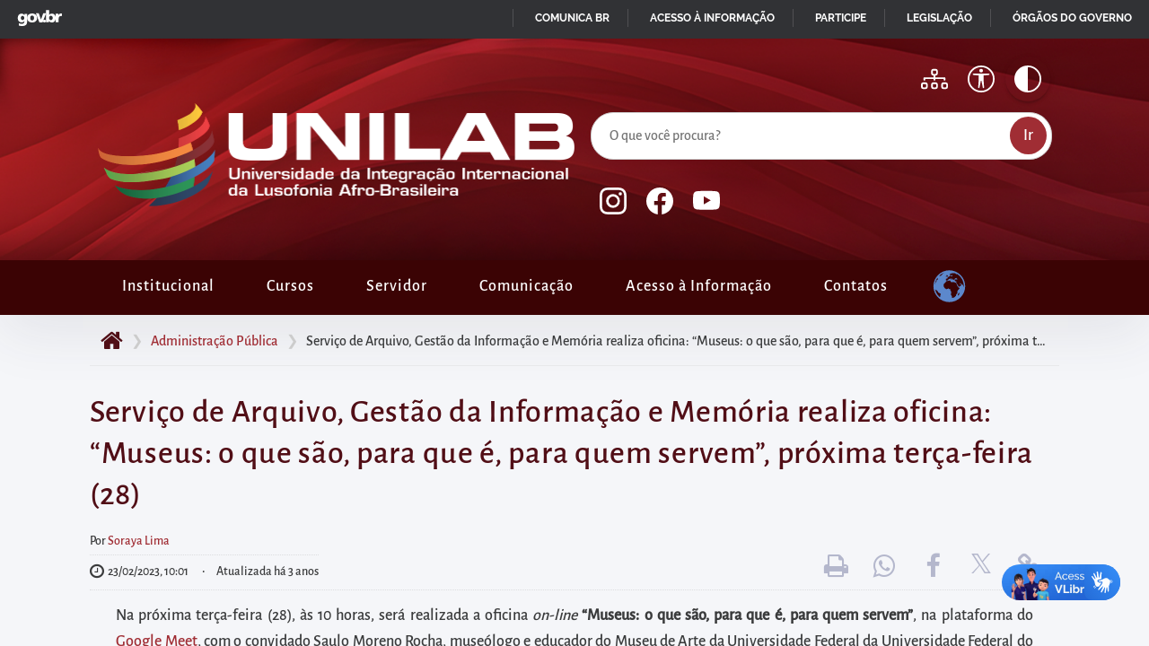

--- FILE ---
content_type: text/html; charset=UTF-8
request_url: https://unilab.edu.br/2023/02/23/servico-de-arquivo-gestao-da-informacao-e-memoria-realiza-oficina-museus-o-que-sao-para-que-e-para-quem-servem-proxima-terca-feira-28-inscreva-se/
body_size: 15936
content:
<!DOCTYPE html>
<html lang="pt-BR">
    <head>
        <meta charset="UTF-8">
        
        <meta name="author" content="Rafael Oliveira, Seção de Portais e Aplicações WEB (SPA/DSI/DTI/Unilab)" />
        <meta name="description" content="Universidade Brasileira alinhada à integração com os países membros da Comunidade dos Países de Língua Portuguesa (CPLP)" />
        <meta name="keywords" content="Sagim acervo acadêmico" />
                <meta property="og:locale" content="pt_BR" />
        <meta property="og:type" content="article" />
        <meta property="og:title" content="Serviço de Arquivo, Gestão da Informação e Memória realiza oficina: &#8220;Museus: o que são, para que é, para quem servem&#8221;, próxima terça-feira (28)" />
        <meta property="og:description" content="Universidade Brasileira alinhada à integração com os países membros da Comunidade dos Países de Língua Portuguesa (CPLP)" />
        <meta property="og:url" content="https://unilab.edu.br/2023/02/23/servico-de-arquivo-gestao-da-informacao-e-memoria-realiza-oficina-museus-o-que-sao-para-que-e-para-quem-servem-proxima-terca-feira-28-inscreva-se/" />
        <meta property="og:image" content="https://unilab.edu.br/wp-content/uploads/2023/02/image-6.png" />
        <meta property="og:image:width" content="200" />
        <meta property="og:image:height" content="200" />
        <meta property="og:site_name" content="Universidade da Integração Internacional da Lusofonia Afro-Brasileira" />

        <meta property="article:tag" content="Sagim acervo acadêmico" />
        <meta property="fb:app_id" content="3822160697879113" />
        
        <meta name="mobile-web-app-capable" content="yes">
        <meta name="viewport" content="width=device-width,initial-scale=1.0,user-scalable=yes" />
        <meta name="robots" content="index,follow,noodp" />

        <meta name="theme-color" content="#313235">
        <meta name="apple-mobile-web-app-status-bar-style" content="#313235">
        <meta name="msapplication-navbutton-color" content="#313235">

        <link rel="apple-touch-icon" sizes="180x180" href="https://unilab.edu.br/wp-content/themes/tema-portal-unilab/assets/icon/apple-touch-icon.png">
        <link rel="icon" type="image/png" sizes="32x32" href="https://unilab.edu.br/wp-content/themes/tema-portal-unilab/assets/icon/favicon-32x32.png">
        <link rel="icon" type="image/png" sizes="16x16" href="https://unilab.edu.br/wp-content/themes/tema-portal-unilab/assets/icon/favicon-16x16.png">
		<link rel="manifest" href="https://unilab.edu.br/wp-content/themes/tema-portal-unilab/site.webmanifest">
        <title>Serviço de Arquivo, Gestão da Informação e Memória realiza oficina: &#8220;Museus: o que são, para que é, para quem servem&#8221;, próxima terça-feira (28) &#8211; Universidade da Integração Internacional da Lusofonia Afro-Brasileira</title>
<meta name='robots' content='max-image-preview:large' />
	<style>img:is([sizes="auto" i], [sizes^="auto," i]) { contain-intrinsic-size: 3000px 1500px }</style>
	<link rel="alternate" type="application/rss+xml" title="Feed para Universidade da Integração Internacional da Lusofonia Afro-Brasileira &raquo;" href="https://unilab.edu.br/feed/" />
<link rel="alternate" type="application/rss+xml" title="Feed de comentários para Universidade da Integração Internacional da Lusofonia Afro-Brasileira &raquo;" href="https://unilab.edu.br/comments/feed/" />
<link rel='stylesheet' id='wp-block-library-css' href='https://unilab.edu.br/wp-includes/css/dist/block-library/style.min.css?ver=74d51e4c20c0aa377789d0ab3823c0b6' media='all' />
<style id='wp-block-library-theme-inline-css'>
.wp-block-audio :where(figcaption){color:#555;font-size:13px;text-align:center}.is-dark-theme .wp-block-audio :where(figcaption){color:#ffffffa6}.wp-block-audio{margin:0 0 1em}.wp-block-code{border:1px solid #ccc;border-radius:4px;font-family:Menlo,Consolas,monaco,monospace;padding:.8em 1em}.wp-block-embed :where(figcaption){color:#555;font-size:13px;text-align:center}.is-dark-theme .wp-block-embed :where(figcaption){color:#ffffffa6}.wp-block-embed{margin:0 0 1em}.blocks-gallery-caption{color:#555;font-size:13px;text-align:center}.is-dark-theme .blocks-gallery-caption{color:#ffffffa6}:root :where(.wp-block-image figcaption){color:#555;font-size:13px;text-align:center}.is-dark-theme :root :where(.wp-block-image figcaption){color:#ffffffa6}.wp-block-image{margin:0 0 1em}.wp-block-pullquote{border-bottom:4px solid;border-top:4px solid;color:currentColor;margin-bottom:1.75em}.wp-block-pullquote cite,.wp-block-pullquote footer,.wp-block-pullquote__citation{color:currentColor;font-size:.8125em;font-style:normal;text-transform:uppercase}.wp-block-quote{border-left:.25em solid;margin:0 0 1.75em;padding-left:1em}.wp-block-quote cite,.wp-block-quote footer{color:currentColor;font-size:.8125em;font-style:normal;position:relative}.wp-block-quote:where(.has-text-align-right){border-left:none;border-right:.25em solid;padding-left:0;padding-right:1em}.wp-block-quote:where(.has-text-align-center){border:none;padding-left:0}.wp-block-quote.is-large,.wp-block-quote.is-style-large,.wp-block-quote:where(.is-style-plain){border:none}.wp-block-search .wp-block-search__label{font-weight:700}.wp-block-search__button{border:1px solid #ccc;padding:.375em .625em}:where(.wp-block-group.has-background){padding:1.25em 2.375em}.wp-block-separator.has-css-opacity{opacity:.4}.wp-block-separator{border:none;border-bottom:2px solid;margin-left:auto;margin-right:auto}.wp-block-separator.has-alpha-channel-opacity{opacity:1}.wp-block-separator:not(.is-style-wide):not(.is-style-dots){width:100px}.wp-block-separator.has-background:not(.is-style-dots){border-bottom:none;height:1px}.wp-block-separator.has-background:not(.is-style-wide):not(.is-style-dots){height:2px}.wp-block-table{margin:0 0 1em}.wp-block-table td,.wp-block-table th{word-break:normal}.wp-block-table :where(figcaption){color:#555;font-size:13px;text-align:center}.is-dark-theme .wp-block-table :where(figcaption){color:#ffffffa6}.wp-block-video :where(figcaption){color:#555;font-size:13px;text-align:center}.is-dark-theme .wp-block-video :where(figcaption){color:#ffffffa6}.wp-block-video{margin:0 0 1em}:root :where(.wp-block-template-part.has-background){margin-bottom:0;margin-top:0;padding:1.25em 2.375em}
</style>
<style id='global-styles-inline-css'>
:root{--wp--preset--aspect-ratio--square: 1;--wp--preset--aspect-ratio--4-3: 4/3;--wp--preset--aspect-ratio--3-4: 3/4;--wp--preset--aspect-ratio--3-2: 3/2;--wp--preset--aspect-ratio--2-3: 2/3;--wp--preset--aspect-ratio--16-9: 16/9;--wp--preset--aspect-ratio--9-16: 9/16;--wp--preset--color--black: #000000;--wp--preset--color--cyan-bluish-gray: #abb8c3;--wp--preset--color--white: #ffffff;--wp--preset--color--pale-pink: #f78da7;--wp--preset--color--vivid-red: #cf2e2e;--wp--preset--color--luminous-vivid-orange: #ff6900;--wp--preset--color--luminous-vivid-amber: #fcb900;--wp--preset--color--light-green-cyan: #7bdcb5;--wp--preset--color--vivid-green-cyan: #00d084;--wp--preset--color--pale-cyan-blue: #8ed1fc;--wp--preset--color--vivid-cyan-blue: #0693e3;--wp--preset--color--vivid-purple: #9b51e0;--wp--preset--color--cor-tema-tonalidade-1: #DFA6A9;--wp--preset--color--cor-tema-tonalidade-2: #A54951;--wp--preset--color--cor-tema-tonalidade-3: #A02D34;--wp--preset--color--cor-tema-tonalidade-4: #6D1F26;--wp--preset--color--cor-tema-tonalidade-5: #510E16;--wp--preset--color--cor-mais-clara: #FFFFFF;--wp--preset--color--cor-mais-escura: #000000;--wp--preset--color--cor-de-fundo-da-pagina: #F5F6F9;--wp--preset--color--cor-de-texto-padrao: #3A3B3C;--wp--preset--color--cor-cinza-padrao: #D3D3D3;--wp--preset--color--cor-de-link-contraste: #FFFF00;--wp--preset--gradient--vivid-cyan-blue-to-vivid-purple: linear-gradient(135deg,rgba(6,147,227,1) 0%,rgb(155,81,224) 100%);--wp--preset--gradient--light-green-cyan-to-vivid-green-cyan: linear-gradient(135deg,rgb(122,220,180) 0%,rgb(0,208,130) 100%);--wp--preset--gradient--luminous-vivid-amber-to-luminous-vivid-orange: linear-gradient(135deg,rgba(252,185,0,1) 0%,rgba(255,105,0,1) 100%);--wp--preset--gradient--luminous-vivid-orange-to-vivid-red: linear-gradient(135deg,rgba(255,105,0,1) 0%,rgb(207,46,46) 100%);--wp--preset--gradient--very-light-gray-to-cyan-bluish-gray: linear-gradient(135deg,rgb(238,238,238) 0%,rgb(169,184,195) 100%);--wp--preset--gradient--cool-to-warm-spectrum: linear-gradient(135deg,rgb(74,234,220) 0%,rgb(151,120,209) 20%,rgb(207,42,186) 40%,rgb(238,44,130) 60%,rgb(251,105,98) 80%,rgb(254,248,76) 100%);--wp--preset--gradient--blush-light-purple: linear-gradient(135deg,rgb(255,206,236) 0%,rgb(152,150,240) 100%);--wp--preset--gradient--blush-bordeaux: linear-gradient(135deg,rgb(254,205,165) 0%,rgb(254,45,45) 50%,rgb(107,0,62) 100%);--wp--preset--gradient--luminous-dusk: linear-gradient(135deg,rgb(255,203,112) 0%,rgb(199,81,192) 50%,rgb(65,88,208) 100%);--wp--preset--gradient--pale-ocean: linear-gradient(135deg,rgb(255,245,203) 0%,rgb(182,227,212) 50%,rgb(51,167,181) 100%);--wp--preset--gradient--electric-grass: linear-gradient(135deg,rgb(202,248,128) 0%,rgb(113,206,126) 100%);--wp--preset--gradient--midnight: linear-gradient(135deg,rgb(2,3,129) 0%,rgb(40,116,252) 100%);--wp--preset--font-size--small: 13px;--wp--preset--font-size--medium: 20px;--wp--preset--font-size--large: 36px;--wp--preset--font-size--x-large: 42px;--wp--preset--spacing--20: 0.44rem;--wp--preset--spacing--30: 0.67rem;--wp--preset--spacing--40: 1rem;--wp--preset--spacing--50: 1.5rem;--wp--preset--spacing--60: 2.25rem;--wp--preset--spacing--70: 3.38rem;--wp--preset--spacing--80: 5.06rem;--wp--preset--shadow--natural: 6px 6px 9px rgba(0, 0, 0, 0.2);--wp--preset--shadow--deep: 12px 12px 50px rgba(0, 0, 0, 0.4);--wp--preset--shadow--sharp: 6px 6px 0px rgba(0, 0, 0, 0.2);--wp--preset--shadow--outlined: 6px 6px 0px -3px rgba(255, 255, 255, 1), 6px 6px rgba(0, 0, 0, 1);--wp--preset--shadow--crisp: 6px 6px 0px rgba(0, 0, 0, 1);}:root { --wp--style--global--content-size: 1080px;--wp--style--global--wide-size: 1360px; }:where(body) { margin: 0; }.wp-site-blocks > .alignleft { float: left; margin-right: 2em; }.wp-site-blocks > .alignright { float: right; margin-left: 2em; }.wp-site-blocks > .aligncenter { justify-content: center; margin-left: auto; margin-right: auto; }:where(.wp-site-blocks) > * { margin-block-start: 24px; margin-block-end: 0; }:where(.wp-site-blocks) > :first-child { margin-block-start: 0; }:where(.wp-site-blocks) > :last-child { margin-block-end: 0; }:root { --wp--style--block-gap: 24px; }:root :where(.is-layout-flow) > :first-child{margin-block-start: 0;}:root :where(.is-layout-flow) > :last-child{margin-block-end: 0;}:root :where(.is-layout-flow) > *{margin-block-start: 24px;margin-block-end: 0;}:root :where(.is-layout-constrained) > :first-child{margin-block-start: 0;}:root :where(.is-layout-constrained) > :last-child{margin-block-end: 0;}:root :where(.is-layout-constrained) > *{margin-block-start: 24px;margin-block-end: 0;}:root :where(.is-layout-flex){gap: 24px;}:root :where(.is-layout-grid){gap: 24px;}.is-layout-flow > .alignleft{float: left;margin-inline-start: 0;margin-inline-end: 2em;}.is-layout-flow > .alignright{float: right;margin-inline-start: 2em;margin-inline-end: 0;}.is-layout-flow > .aligncenter{margin-left: auto !important;margin-right: auto !important;}.is-layout-constrained > .alignleft{float: left;margin-inline-start: 0;margin-inline-end: 2em;}.is-layout-constrained > .alignright{float: right;margin-inline-start: 2em;margin-inline-end: 0;}.is-layout-constrained > .aligncenter{margin-left: auto !important;margin-right: auto !important;}.is-layout-constrained > :where(:not(.alignleft):not(.alignright):not(.alignfull)){max-width: var(--wp--style--global--content-size);margin-left: auto !important;margin-right: auto !important;}.is-layout-constrained > .alignwide{max-width: var(--wp--style--global--wide-size);}body .is-layout-flex{display: flex;}.is-layout-flex{flex-wrap: wrap;align-items: center;}.is-layout-flex > :is(*, div){margin: 0;}body .is-layout-grid{display: grid;}.is-layout-grid > :is(*, div){margin: 0;}body{background-color: var(--wp--preset--color--cor-de-fundo-da-pagina);color: var(--wp--preset--color--cor-de-texto-padrao);padding-top: 0px;padding-right: 0px;padding-bottom: 0px;padding-left: 0px;}a:where(:not(.wp-element-button)){text-decoration: underline;}:root :where(.wp-element-button, .wp-block-button__link){background-color: #32373c;border-width: 0;color: #fff;font-family: inherit;font-size: inherit;line-height: inherit;padding: calc(0.667em + 2px) calc(1.333em + 2px);text-decoration: none;}.has-black-color{color: var(--wp--preset--color--black) !important;}.has-cyan-bluish-gray-color{color: var(--wp--preset--color--cyan-bluish-gray) !important;}.has-white-color{color: var(--wp--preset--color--white) !important;}.has-pale-pink-color{color: var(--wp--preset--color--pale-pink) !important;}.has-vivid-red-color{color: var(--wp--preset--color--vivid-red) !important;}.has-luminous-vivid-orange-color{color: var(--wp--preset--color--luminous-vivid-orange) !important;}.has-luminous-vivid-amber-color{color: var(--wp--preset--color--luminous-vivid-amber) !important;}.has-light-green-cyan-color{color: var(--wp--preset--color--light-green-cyan) !important;}.has-vivid-green-cyan-color{color: var(--wp--preset--color--vivid-green-cyan) !important;}.has-pale-cyan-blue-color{color: var(--wp--preset--color--pale-cyan-blue) !important;}.has-vivid-cyan-blue-color{color: var(--wp--preset--color--vivid-cyan-blue) !important;}.has-vivid-purple-color{color: var(--wp--preset--color--vivid-purple) !important;}.has-cor-tema-tonalidade-1-color{color: var(--wp--preset--color--cor-tema-tonalidade-1) !important;}.has-cor-tema-tonalidade-2-color{color: var(--wp--preset--color--cor-tema-tonalidade-2) !important;}.has-cor-tema-tonalidade-3-color{color: var(--wp--preset--color--cor-tema-tonalidade-3) !important;}.has-cor-tema-tonalidade-4-color{color: var(--wp--preset--color--cor-tema-tonalidade-4) !important;}.has-cor-tema-tonalidade-5-color{color: var(--wp--preset--color--cor-tema-tonalidade-5) !important;}.has-cor-mais-clara-color{color: var(--wp--preset--color--cor-mais-clara) !important;}.has-cor-mais-escura-color{color: var(--wp--preset--color--cor-mais-escura) !important;}.has-cor-de-fundo-da-pagina-color{color: var(--wp--preset--color--cor-de-fundo-da-pagina) !important;}.has-cor-de-texto-padrao-color{color: var(--wp--preset--color--cor-de-texto-padrao) !important;}.has-cor-cinza-padrao-color{color: var(--wp--preset--color--cor-cinza-padrao) !important;}.has-cor-de-link-contraste-color{color: var(--wp--preset--color--cor-de-link-contraste) !important;}.has-black-background-color{background-color: var(--wp--preset--color--black) !important;}.has-cyan-bluish-gray-background-color{background-color: var(--wp--preset--color--cyan-bluish-gray) !important;}.has-white-background-color{background-color: var(--wp--preset--color--white) !important;}.has-pale-pink-background-color{background-color: var(--wp--preset--color--pale-pink) !important;}.has-vivid-red-background-color{background-color: var(--wp--preset--color--vivid-red) !important;}.has-luminous-vivid-orange-background-color{background-color: var(--wp--preset--color--luminous-vivid-orange) !important;}.has-luminous-vivid-amber-background-color{background-color: var(--wp--preset--color--luminous-vivid-amber) !important;}.has-light-green-cyan-background-color{background-color: var(--wp--preset--color--light-green-cyan) !important;}.has-vivid-green-cyan-background-color{background-color: var(--wp--preset--color--vivid-green-cyan) !important;}.has-pale-cyan-blue-background-color{background-color: var(--wp--preset--color--pale-cyan-blue) !important;}.has-vivid-cyan-blue-background-color{background-color: var(--wp--preset--color--vivid-cyan-blue) !important;}.has-vivid-purple-background-color{background-color: var(--wp--preset--color--vivid-purple) !important;}.has-cor-tema-tonalidade-1-background-color{background-color: var(--wp--preset--color--cor-tema-tonalidade-1) !important;}.has-cor-tema-tonalidade-2-background-color{background-color: var(--wp--preset--color--cor-tema-tonalidade-2) !important;}.has-cor-tema-tonalidade-3-background-color{background-color: var(--wp--preset--color--cor-tema-tonalidade-3) !important;}.has-cor-tema-tonalidade-4-background-color{background-color: var(--wp--preset--color--cor-tema-tonalidade-4) !important;}.has-cor-tema-tonalidade-5-background-color{background-color: var(--wp--preset--color--cor-tema-tonalidade-5) !important;}.has-cor-mais-clara-background-color{background-color: var(--wp--preset--color--cor-mais-clara) !important;}.has-cor-mais-escura-background-color{background-color: var(--wp--preset--color--cor-mais-escura) !important;}.has-cor-de-fundo-da-pagina-background-color{background-color: var(--wp--preset--color--cor-de-fundo-da-pagina) !important;}.has-cor-de-texto-padrao-background-color{background-color: var(--wp--preset--color--cor-de-texto-padrao) !important;}.has-cor-cinza-padrao-background-color{background-color: var(--wp--preset--color--cor-cinza-padrao) !important;}.has-cor-de-link-contraste-background-color{background-color: var(--wp--preset--color--cor-de-link-contraste) !important;}.has-black-border-color{border-color: var(--wp--preset--color--black) !important;}.has-cyan-bluish-gray-border-color{border-color: var(--wp--preset--color--cyan-bluish-gray) !important;}.has-white-border-color{border-color: var(--wp--preset--color--white) !important;}.has-pale-pink-border-color{border-color: var(--wp--preset--color--pale-pink) !important;}.has-vivid-red-border-color{border-color: var(--wp--preset--color--vivid-red) !important;}.has-luminous-vivid-orange-border-color{border-color: var(--wp--preset--color--luminous-vivid-orange) !important;}.has-luminous-vivid-amber-border-color{border-color: var(--wp--preset--color--luminous-vivid-amber) !important;}.has-light-green-cyan-border-color{border-color: var(--wp--preset--color--light-green-cyan) !important;}.has-vivid-green-cyan-border-color{border-color: var(--wp--preset--color--vivid-green-cyan) !important;}.has-pale-cyan-blue-border-color{border-color: var(--wp--preset--color--pale-cyan-blue) !important;}.has-vivid-cyan-blue-border-color{border-color: var(--wp--preset--color--vivid-cyan-blue) !important;}.has-vivid-purple-border-color{border-color: var(--wp--preset--color--vivid-purple) !important;}.has-cor-tema-tonalidade-1-border-color{border-color: var(--wp--preset--color--cor-tema-tonalidade-1) !important;}.has-cor-tema-tonalidade-2-border-color{border-color: var(--wp--preset--color--cor-tema-tonalidade-2) !important;}.has-cor-tema-tonalidade-3-border-color{border-color: var(--wp--preset--color--cor-tema-tonalidade-3) !important;}.has-cor-tema-tonalidade-4-border-color{border-color: var(--wp--preset--color--cor-tema-tonalidade-4) !important;}.has-cor-tema-tonalidade-5-border-color{border-color: var(--wp--preset--color--cor-tema-tonalidade-5) !important;}.has-cor-mais-clara-border-color{border-color: var(--wp--preset--color--cor-mais-clara) !important;}.has-cor-mais-escura-border-color{border-color: var(--wp--preset--color--cor-mais-escura) !important;}.has-cor-de-fundo-da-pagina-border-color{border-color: var(--wp--preset--color--cor-de-fundo-da-pagina) !important;}.has-cor-de-texto-padrao-border-color{border-color: var(--wp--preset--color--cor-de-texto-padrao) !important;}.has-cor-cinza-padrao-border-color{border-color: var(--wp--preset--color--cor-cinza-padrao) !important;}.has-cor-de-link-contraste-border-color{border-color: var(--wp--preset--color--cor-de-link-contraste) !important;}.has-vivid-cyan-blue-to-vivid-purple-gradient-background{background: var(--wp--preset--gradient--vivid-cyan-blue-to-vivid-purple) !important;}.has-light-green-cyan-to-vivid-green-cyan-gradient-background{background: var(--wp--preset--gradient--light-green-cyan-to-vivid-green-cyan) !important;}.has-luminous-vivid-amber-to-luminous-vivid-orange-gradient-background{background: var(--wp--preset--gradient--luminous-vivid-amber-to-luminous-vivid-orange) !important;}.has-luminous-vivid-orange-to-vivid-red-gradient-background{background: var(--wp--preset--gradient--luminous-vivid-orange-to-vivid-red) !important;}.has-very-light-gray-to-cyan-bluish-gray-gradient-background{background: var(--wp--preset--gradient--very-light-gray-to-cyan-bluish-gray) !important;}.has-cool-to-warm-spectrum-gradient-background{background: var(--wp--preset--gradient--cool-to-warm-spectrum) !important;}.has-blush-light-purple-gradient-background{background: var(--wp--preset--gradient--blush-light-purple) !important;}.has-blush-bordeaux-gradient-background{background: var(--wp--preset--gradient--blush-bordeaux) !important;}.has-luminous-dusk-gradient-background{background: var(--wp--preset--gradient--luminous-dusk) !important;}.has-pale-ocean-gradient-background{background: var(--wp--preset--gradient--pale-ocean) !important;}.has-electric-grass-gradient-background{background: var(--wp--preset--gradient--electric-grass) !important;}.has-midnight-gradient-background{background: var(--wp--preset--gradient--midnight) !important;}.has-small-font-size{font-size: var(--wp--preset--font-size--small) !important;}.has-medium-font-size{font-size: var(--wp--preset--font-size--medium) !important;}.has-large-font-size{font-size: var(--wp--preset--font-size--large) !important;}.has-x-large-font-size{font-size: var(--wp--preset--font-size--x-large) !important;}
:root :where(.wp-block-pullquote){font-size: 1.5em;line-height: 1.6;}
</style>
<link rel='stylesheet' id='atalhos-em-card-css' href='https://unilab.edu.br/wp-content/plugins/atalhos-homepage-unilab/public/css/atalhos-em-card.css?ver=2.0.0' media='all' />
<link rel='stylesheet' id='searchandfilter-css' href='https://unilab.edu.br/wp-content/plugins/search-filter/style.css?ver=1' media='all' />
<link rel='stylesheet' id='bg-shce-genericons-css' href='https://unilab.edu.br/wp-content/plugins/show-hidecollapse-expand/assets/css/genericons/genericons.css?ver=74d51e4c20c0aa377789d0ab3823c0b6' media='all' />
<link rel='stylesheet' id='bg-show-hide-css' href='https://unilab.edu.br/wp-content/plugins/show-hidecollapse-expand/assets/css/bg-show-hide.css?ver=74d51e4c20c0aa377789d0ab3823c0b6' media='all' />
<link rel='stylesheet' id='tema-portal-unilab-bootstrap-css' href='https://unilab.edu.br/wp-content/themes/tema-portal-unilab/lib/bootstrap/css/bootstrap.min.css?ver=4.0.0' media='all' />
<link rel='stylesheet' id='tema-portal-unilab-macisso-css' href='https://unilab.edu.br/wp-content/themes/tema-portal-unilab/lib/macisso/styles.css?ver=1761768298' media='all' />
<link rel='stylesheet' id='tema-portal-unilab-style-css' href='https://unilab.edu.br/wp-content/themes/tema-portal-unilab/style.css?ver=1763037164' media='all' />
<link rel='stylesheet' id='tema-portal-unilab-tema-css' href='https://unilab.edu.br/wp-content/themes/tema-portal-unilab/dist/css/tema.min.css?ver=1763037402' media='all' />
<link rel='stylesheet' id='tema-portal-unilab-print-css' href='https://unilab.edu.br/wp-content/themes/tema-portal-unilab/dist/css/impressao.min.css?ver=1761768298' media='print' />
<link rel='stylesheet' id='tablepress-default-css' href='https://unilab.edu.br/wp-content/plugins/tablepress/css/build/default.css?ver=3.2.5' media='all' />
<link rel='stylesheet' id='ics-calendar-css' href='https://unilab.edu.br/wp-content/plugins/ics-calendar/assets/style.min.css?ver=11.7.0.1' media='all' />
<script src="https://unilab.edu.br/wp-includes/js/jquery/jquery.min.js?ver=3.7.1" id="jquery-core-js"></script>
<script src="https://unilab.edu.br/wp-includes/js/jquery/jquery-migrate.min.js?ver=3.4.1" id="jquery-migrate-js"></script>
<script id="jquery-js-before">
window.$ = window.jQuery;
</script>
<link rel="https://api.w.org/" href="https://unilab.edu.br/wp-json/" /><link rel="alternate" title="JSON" type="application/json" href="https://unilab.edu.br/wp-json/wp/v2/posts/197812" /><link rel="EditURI" type="application/rsd+xml" title="RSD" href="https://unilab.edu.br/xmlrpc.php?rsd" />

<link rel="canonical" href="https://unilab.edu.br/2023/02/23/servico-de-arquivo-gestao-da-informacao-e-memoria-realiza-oficina-museus-o-que-sao-para-que-e-para-quem-servem-proxima-terca-feira-28-inscreva-se/" />
<link rel='shortlink' href='https://unilab.edu.br/?p=197812' />
<link rel="alternate" title="oEmbed (JSON)" type="application/json+oembed" href="https://unilab.edu.br/wp-json/oembed/1.0/embed?url=https%3A%2F%2Funilab.edu.br%2F2023%2F02%2F23%2Fservico-de-arquivo-gestao-da-informacao-e-memoria-realiza-oficina-museus-o-que-sao-para-que-e-para-quem-servem-proxima-terca-feira-28-inscreva-se%2F" />
<link rel="alternate" title="oEmbed (XML)" type="text/xml+oembed" href="https://unilab.edu.br/wp-json/oembed/1.0/embed?url=https%3A%2F%2Funilab.edu.br%2F2023%2F02%2F23%2Fservico-de-arquivo-gestao-da-informacao-e-memoria-realiza-oficina-museus-o-que-sao-para-que-e-para-quem-servem-proxima-terca-feira-28-inscreva-se%2F&#038;format=xml" />
<script type="text/javascript" src="//unilab.edu.br/?wordfence_syncAttackData=1769952587.821" async></script>    </head>

    <body class="wp-singular post-template-default single single-post postid-197812 single-format-standard wp-embed-responsive wp-theme-tema-portal-unilab">
        
        <div id="acessibilidade" class="ocultar">
            <ul>
                <li><a href="#conteudo" accesskey="1" title="Ir para o conteúdo">Pular para o início do conteúdo principal da página</a></li>
                <li><a href="#menu" accesskey="2" title="Ir para o menu">Acessar diretamente o menu principal</a></li>
                <li><a href="#busca" accesskey="3" title="Ir para a busca" id="link_busca">Acessar diretamente à área para realizar buscas internas</a></li>
                <li><a href="#rodape" accesskey="4" title="Ir para o rodapé">Acessar diretamente as informações postas no rodapé</a></li>
            </ul>
            <span id="topo" aria-hidden="true" class="ocultar">Topo do site</span>
        </div>
        <div id="template">
            <noscript>
                <div class="grade sem-espaco-interno tema-bg-5">
                    <div class="linha">
                        <div class="doze-colunas">
                            <div class="notificacao alerta centralizado">
                                Você está acessando este site com o javascript desabilitado e vários recursos podem não funcionar corretamente.
                            </div>
                        </div>
                    </div>
                </div>
            </noscript>
            
            <div id="site" class="grade espaco-interno">
                <div id="cabecalho">
                    <nav class="navbar navbar-expand-md">
                        <div class="resolucao">
                            <header>
                                <a href="https://unilab.edu.br" title="Ir à página inicial" id="link-unilab"><h1><span class="ocultar">Universidade da Integração Internacional da Lusofonia Afro-Brasileira</span><img src="https://unilab.edu.br/wp-content/themes/tema-portal-unilab/assets/img/logo-unilab.png" alt="Logomarca da Unilab" class="imagem-responsiva" /></h1></a>                                <button class="navbar-toggler float-right" type="button" data-toggle="collapse" data-target="#bs-example-navbar-collapse-1" aria-controls="bs-example-navbar-collapse-1" aria-expanded="false" aria-label="Alternar menu principal" title="Alternar exibição do menu principal">
                                    <svg xmlns="http://www.w3.org/2000/svg" width="33" height="40" fill="currentColor" class="bi bi-list" viewBox="0 0 16 16">
                                        <path fill-rule="evenodd" d="M2.5 11.5A.5.5 0 0 1 3 11h10a.5.5 0 0 1 0 1H3a.5.5 0 0 1-.5-.5zm0-4A.5.5 0 0 1 3 7h10a.5.5 0 0 1 0 1H3a.5.5 0 0 1-.5-.5zm0-4A.5.5 0 0 1 3 3h10a.5.5 0 0 1 0 1H3a.5.5 0 0 1-.5-.5z" />
                                    </svg>
                                </button>

                                <a href="#collapseOpcoes" id="alternar-opcoes-topo" class="icone-topo d-md-none" data-toggle="collapse" aria-expanded="false" aria-controls="collapseOpcoes" aria-label="Apresentar mais/menos opções" title="Alternar exibição das opções do portal">
                                    <span class="ocultar">Ícone para alternar apresentação de mais opções no topo do portal</span>
                                    <svg xmlns="http://www.w3.org/2000/svg" width="30" height="40" fill="currentColor" class="bi bi-grid-fill" viewBox="0 0 16 16">
                                        <path d="M1 2.5A1.5 1.5 0 0 1 2.5 1h3A1.5 1.5 0 0 1 7 2.5v3A1.5 1.5 0 0 1 5.5 7h-3A1.5 1.5 0 0 1 1 5.5v-3zm8 0A1.5 1.5 0 0 1 10.5 1h3A1.5 1.5 0 0 1 15 2.5v3A1.5 1.5 0 0 1 13.5 7h-3A1.5 1.5 0 0 1 9 5.5v-3zm-8 8A1.5 1.5 0 0 1 2.5 9h3A1.5 1.5 0 0 1 7 10.5v3A1.5 1.5 0 0 1 5.5 15h-3A1.5 1.5 0 0 1 1 13.5v-3zm8 0A1.5 1.5 0 0 1 10.5 9h3a1.5 1.5 0 0 1 1.5 1.5v3a1.5 1.5 0 0 1-1.5 1.5h-3A1.5 1.5 0 0 1 9 13.5v-3z"/>
                                    </svg>
                                </a>
                                <div class="collapse d-md-block" id="collapseOpcoes">    
                                    <div class="segunda-parte">
                                        <button class="icone-topo" id="alto-contraste" title="Alternar cores e alto contraste">
                                            <svg xmlns="http://www.w3.org/2000/svg" width="30" height="40" fill="currentColor" class="bi bi-circle-half" viewBox="0 0 16 16">
                                                <path fill-rule="evenodd" d="M8 15V1a7 7 0 1 1 0 14zm0 1A8 8 0 1 1 8 0a8 8 0 0 1 0 16z" />
                                            </svg>
                                        </button>
										<a href="https://unilab.edu.br/?pagina=acessibilidade" class="icone-topo paginas-internas" title="Página sobre acessibilidade">
											<svg xmlns="http://www.w3.org/2000/svg" width="30" height="40" fill="currentColor" class="bi bi-universal-access-circle" viewBox="0 0 16 16">
											  <path d="M8 4.143A1.071 1.071 0 1 0 8 2a1.071 1.071 0 0 0 0 2.143Zm-4.668 1.47 3.24.316v2.5l-.323 4.585A.383.383 0 0 0 7 13.14l.826-4.017c.045-.18.301-.18.346 0L9 13.139a.383.383 0 0 0 .752-.125L9.43 8.43v-2.5l3.239-.316a.38.38 0 0 0-.047-.756H3.379a.38.38 0 0 0-.047.756Z"/>
											  <path d="M8 0a8 8 0 1 0 0 16A8 8 0 0 0 8 0ZM1 8a7 7 0 1 1 14 0A7 7 0 0 1 1 8Z"/>
											</svg>
											<span class="ocultar">Acessibilidade</span>
										</a>
										<a href="https://unilab.edu.br/?pagina=mapa-do-site" class="icone-topo paginas-internas" title="Página com o Sumário do Conteúdo">
											<svg xmlns="http://www.w3.org/2000/svg" width="30" height="40" fill="currentColor" class="bi bi-diagram-3" viewBox="0 0 16 16">
                                                <path fill-rule="evenodd" d="M6 3.5A1.5 1.5 0 0 1 7.5 2h1A1.5 1.5 0 0 1 10 3.5v1A1.5 1.5 0 0 1 8.5 6v1H14a.5.5 0 0 1 .5.5v1a.5.5 0 0 1-1 0V8h-5v.5a.5.5 0 0 1-1 0V8h-5v.5a.5.5 0 0 1-1 0v-1A.5.5 0 0 1 2 7h5.5V6A1.5 1.5 0 0 1 6 4.5zM8.5 5a.5.5 0 0 0 .5-.5v-1a.5.5 0 0 0-.5-.5h-1a.5.5 0 0 0-.5.5v1a.5.5 0 0 0 .5.5zM0 11.5A1.5 1.5 0 0 1 1.5 10h1A1.5 1.5 0 0 1 4 11.5v1A1.5 1.5 0 0 1 2.5 14h-1A1.5 1.5 0 0 1 0 12.5zm1.5-.5a.5.5 0 0 0-.5.5v1a.5.5 0 0 0 .5.5h1a.5.5 0 0 0 .5-.5v-1a.5.5 0 0 0-.5-.5zm4.5.5A1.5 1.5 0 0 1 7.5 10h1a1.5 1.5 0 0 1 1.5 1.5v1A1.5 1.5 0 0 1 8.5 14h-1A1.5 1.5 0 0 1 6 12.5zm1.5-.5a.5.5 0 0 0-.5.5v1a.5.5 0 0 0 .5.5h1a.5.5 0 0 0 .5-.5v-1a.5.5 0 0 0-.5-.5zm4.5.5a1.5 1.5 0 0 1 1.5-1.5h1a1.5 1.5 0 0 1 1.5 1.5v1a1.5 1.5 0 0 1-1.5 1.5h-1a1.5 1.5 0 0 1-1.5-1.5zm1.5-.5a.5.5 0 0 0-.5.5v1a.5.5 0 0 0 .5.5h1a.5.5 0 0 0 .5-.5v-1a.5.5 0 0 0-.5-.5z"/>
                                            </svg>
											<span class="ocultar">Mapa do site</span>
										</a>
										<!-- <ul class="mais-contatos">
                                            <li>
                                                <a href="https://unilab.edu.br/?pagina=mapa-do-site" title="Visão geral do conteúdo disponível">
                                                    Mapa do site
                                                </a>
                                            </li>
                                        </ul> -->
                                    </div>
                                    <div class="segunda-parte">
                                        <div id="pesquisa">
                                            <form method="get" action="https://unilab.edu.br" role="search">
                                                <fieldset>
                                                    <legend class="ocultar">Busca interna no portal</legend>
                                                    <label for="busca" class="sem-rotulo"><span>Campo principal de pesquisa no site</span>        </label>
                                                    <input type="search" name="s" id="busca" value="" placeholder="O que você procura?" title="Digite parte do conteúdo que busca e após tecle Enter ou clique no botão Ir." />
                                                    <input id="ir" type="submit" value="Ir" />
                                                </fieldset>
                                            </form>
                                        </div>                                    
                                    </div>
                                    <div class="segunda-parte">
                                        <ul id="redes-sociais">
                                            <li>
                                                <a href="https://www.instagram.com/unilab.oficial" title="Instagram da Unilab (abre em uma nova aba)" class="icone-topo" target="_blank">
                                                    <span class="ocultar">Link para a conta da Unilab no Instagram</span>
                                                    <svg xmlns="http://www.w3.org/2000/svg" width="30" height="40" fill="currentColor" class="bi bi-instagram" viewBox="0 0 16 16">
                                                        <path d="M8 0C5.829 0 5.556.01 4.703.048 3.85.088 3.269.222 2.76.42a3.917 3.917 0 0 0-1.417.923A3.927 3.927 0 0 0 .42 2.76C.222 3.268.087 3.85.048 4.7.01 5.555 0 5.827 0 8.001c0 2.172.01 2.444.048 3.297.04.852.174 1.433.372 1.942.205.526.478.972.923 1.417.444.445.89.719 1.416.923.51.198 1.09.333 1.942.372C5.555 15.99 5.827 16 8 16s2.444-.01 3.298-.048c.851-.04 1.434-.174 1.943-.372a3.916 3.916 0 0 0 1.416-.923c.445-.445.718-.891.923-1.417.197-.509.332-1.09.372-1.942C15.99 10.445 16 10.173 16 8s-.01-2.445-.048-3.299c-.04-.851-.175-1.433-.372-1.941a3.926 3.926 0 0 0-.923-1.417A3.911 3.911 0 0 0 13.24.42c-.51-.198-1.092-.333-1.943-.372C10.443.01 10.172 0 7.998 0h.003zm-.717 1.442h.718c2.136 0 2.389.007 3.232.046.78.035 1.204.166 1.486.275.373.145.64.319.92.599.28.28.453.546.598.92.11.281.24.705.275 1.485.039.843.047 1.096.047 3.231s-.008 2.389-.047 3.232c-.035.78-.166 1.203-.275 1.485a2.47 2.47 0 0 1-.599.919c-.28.28-.546.453-.92.598-.28.11-.704.24-1.485.276-.843.038-1.096.047-3.232.047s-2.39-.009-3.233-.047c-.78-.036-1.203-.166-1.485-.276a2.478 2.478 0 0 1-.92-.598 2.48 2.48 0 0 1-.6-.92c-.109-.281-.24-.705-.275-1.485-.038-.843-.046-1.096-.046-3.233 0-2.136.008-2.388.046-3.231.036-.78.166-1.204.276-1.486.145-.373.319-.64.599-.92.28-.28.546-.453.92-.598.282-.11.705-.24 1.485-.276.738-.034 1.024-.044 2.515-.045v.002zm4.988 1.328a.96.96 0 1 0 0 1.92.96.96 0 0 0 0-1.92zm-4.27 1.122a4.109 4.109 0 1 0 0 8.217 4.109 4.109 0 0 0 0-8.217zm0 1.441a2.667 2.667 0 1 1 0 5.334 2.667 2.667 0 0 1 0-5.334z"/>
                                                    </svg>
                                                </a>
                                            </li>
                                            <li>
                                                <a href="https://www.facebook.com/unilaboficial" title="Facebook da Unilab (abre em uma nova aba)" class="icone-topo" target="_blank">
                                                    <span class="ocultar">Link para a página da Unilab no Facebook</span>
                                                    <svg xmlns="http://www.w3.org/2000/svg" width="30" height="40" fill="currentColor" class="bi bi-facebook" viewBox="0 0 16 16">
                                                        <path d="M16 8.049c0-4.446-3.582-8.05-8-8.05C3.58 0-.002 3.603-.002 8.05c0 4.017 2.926 7.347 6.75 7.951v-5.625h-2.03V8.05H6.75V6.275c0-2.017 1.195-3.131 3.022-3.131.876 0 1.791.157 1.791.157v1.98h-1.009c-.993 0-1.303.621-1.303 1.258v1.51h2.218l-.354 2.326H9.25V16c3.824-.604 6.75-3.934 6.75-7.951z"/>
                                                    </svg>
                                                </a>
                                            </li>
                                            <li>
                                                <a href="https://www.youtube.com/channel/UC1cwypwNcrAqOuZeNEgqr_Q" title="YouTube da Unilab (abre em uma nova aba)" class="icone-topo" target="_blank">
                                                    <span class="ocultar">Link para o canal da Unilab no Youtube</span>
                                                    <svg xmlns="http://www.w3.org/2000/svg" width="30" height="40" fill="currentColor" class="bi bi-youtube" viewBox="0 0 16 16">
                                                        <path d="M8.051 1.999h.089c.822.003 4.987.033 6.11.335a2.01 2.01 0 0 1 1.415 1.42c.101.38.172.883.22 1.402l.01.104.022.26.008.104c.065.914.073 1.77.074 1.957v.075c-.001.194-.01 1.108-.082 2.06l-.008.105-.009.104c-.05.572-.124 1.14-.235 1.558a2.007 2.007 0 0 1-1.415 1.42c-1.16.312-5.569.334-6.18.335h-.142c-.309 0-1.587-.006-2.927-.052l-.17-.006-.087-.004-.171-.007-.171-.007c-1.11-.049-2.167-.128-2.654-.26a2.007 2.007 0 0 1-1.415-1.419c-.111-.417-.185-.986-.235-1.558L.09 9.82l-.008-.104A31.4 31.4 0 0 1 0 7.68v-.122C.002 7.343.01 6.6.064 5.78l.007-.103.003-.052.008-.104.022-.26.01-.104c.048-.519.119-1.023.22-1.402a2.007 2.007 0 0 1 1.415-1.42c.487-.13 1.544-.21 2.654-.26l.17-.007.172-.006.086-.003.171-.007A99.788 99.788 0 0 1 7.858 2h.193zM6.4 5.209v4.818l4.157-2.408L6.4 5.209z"/>
                                                    </svg>
                                                </a>
                                            </li>
                                        </ul>                                        
                                    </div>
                                </div>
                            </header>
                            <div id="menu" class="linha" role="navigation">
                                <div id="bs-example-navbar-collapse-1" class="collapse navbar-collapse"><ul id="menu-principal" class="nav navbar-nav"><li itemscope="itemscope" itemtype="https://www.schema.org/SiteNavigationElement" id="menu-item-33520" class="menu-item menu-item-type-post_type menu-item-object-page menu-item-33520 nav-item"><a title="Sobre Institucional" href="https://unilab.edu.br/institucional-2/" class="nav-link">Institucional</a></li>
<li itemscope="itemscope" itemtype="https://www.schema.org/SiteNavigationElement" id="menu-item-150873" class="menu-item menu-item-type-custom menu-item-object-custom menu-item-150873 nav-item"><a title="Sobre Cursos" href="https://unilab.edu.br/cursos-da-unilab-2/" class="nav-link">Cursos</a></li>
<li itemscope="itemscope" itemtype="https://www.schema.org/SiteNavigationElement" id="menu-item-150879" class="menu-item menu-item-type-custom menu-item-object-custom menu-item-150879 nav-item"><a title="Sobre Servidor" href="https://unilab.edu.br/area-do-servidor/" class="nav-link">Servidor</a></li>
<li itemscope="itemscope" itemtype="https://www.schema.org/SiteNavigationElement" id="menu-item-150877" class="menu-item menu-item-type-custom menu-item-object-custom menu-item-150877 nav-item"><a title="Sobre Comunicação" href="https://unilab.edu.br/comunicacaoinstitucional/" class="nav-link">Comunicação</a></li>
<li itemscope="itemscope" itemtype="https://www.schema.org/SiteNavigationElement" id="menu-item-142170" class="menu-item menu-item-type-custom menu-item-object-custom menu-item-142170 nav-item"><a title="Sobre Acesso à Informação" href="https://unilab.edu.br/acesso-a-informacao/" class="nav-link">Acesso à Informação</a></li>
<li itemscope="itemscope" itemtype="https://www.schema.org/SiteNavigationElement" id="menu-item-150881" class="menu-item menu-item-type-custom menu-item-object-custom menu-item-150881 nav-item"><a title="Sobre Contatos" href="https://unilab.edu.br/contatos-e-enderecos/" class="nav-link">Contatos</a></li>
<li style="position:relative;" class="menu-item menu-item-gtranslate gt-menu-42109"></li></ul></div>                            </div>
                        </div>
                    </nav>
</div>

                                <div id="conteudo" role="main" class="resolucao">
                    
                    <div id="breadcrumbs"><a href="https://unilab.edu.br/" class="icone icone-home"><span class="ocultar" aria-hidden="true">Página Inicial</span></a> <span class="texto-cinza-4">&nbsp;&nbsp;&#10095;&nbsp;&nbsp;</span> <a href="https://unilab.edu.br/category/adm-publica/">Administração Pública</a> <span class="texto-cinza-4">&nbsp;&nbsp;&#10095;&nbsp;&nbsp;</span> <span>Serviço de Arquivo, Gestão da Informação e Memória realiza oficina: &#8220;Museus: o que são, para que é, para quem servem&#8221;, próxima terça-feira (28)</span></div>
                    <main>

            
        <!-- JSON-LD: BreadcrumbList e Article (Google News / Rich Results) -->
        <script type="application/ld+json">
            {
    "@context": "https://schema.org",
    "@type": "BreadcrumbList",
    "itemListElement": [
        {
            "@type": "ListItem",
            "position": 1,
            "name": "Universidade da Integração Internacional da Lusofonia Afro-Brasileira",
            "item": "https://unilab.edu.br/"
        },
        {
            "@type": "ListItem",
            "position": 2,
            "name": "Serviço de Arquivo, Gestão da Informação e Memória realiza oficina: &#8220;Museus: o que são, para que é, para quem servem&#8221;, próxima terça-feira (28)",
            "item": "https://unilab.edu.br/2023/02/23/servico-de-arquivo-gestao-da-informacao-e-memoria-realiza-oficina-museus-o-que-sao-para-que-e-para-quem-servem-proxima-terca-feira-28-inscreva-se/"
        }
    ]
}        </script>
        <script type="application/ld+json">
            {
    "@context": "https://schema.org",
    "@type": "Article",
    "mainEntityOfPage": {
        "@type": "WebPage",
        "@id": "https://unilab.edu.br/2023/02/23/servico-de-arquivo-gestao-da-informacao-e-memoria-realiza-oficina-museus-o-que-sao-para-que-e-para-quem-servem-proxima-terca-feira-28-inscreva-se/"
    },
    "headline": "Serviço de Arquivo, Gestão da Informação e Memória realiza oficina: &#8220;Museus: o que são, para que é, para quem servem&#8221;, próxima terça-feira (28)",
    "description": "Na próxima terça-feira (28), às 10 horas, será realizada a oficina on-line &#8220;Museus: o que são, para que é, para quem servem&#8221;, na plataforma do Google Meet, com o convidado Saulo Moreno Rocha, museólogo e educador do Museu de Arte da Universidade Federal da Universidade Federal do Ceará (UFC). &nbsp; A ação destinada aos discentes, [&hellip;]",
    "image": [
        "https://unilab.edu.br/wp-content/uploads/2023/02/image-6.png"
    ],
    "datePublished": "2023-02-23T10:01:16-03:00",
    "dateModified": "2023-03-01T07:53:29-03:00",
    "author": {
        "@type": "Person",
        "name": "Soraya Lima"
    },
    "publisher": {
        "@type": "Organization",
        "name": "Universidade da Integração Internacional da Lusofonia Afro-Brasileira",
        "logo": {
            "@type": "ImageObject",
            "url": "https://unilab.edu.br/wp-content/themes/tema-portal-unilab/screenshot.png"
        }
    }
}        </script>

        <!-- Mantém o layout original + microdados Article -->
        <article class="post" itemscope itemtype="https://schema.org/Article">
            <header class="doze-colunas">
                <!-- Cabeçalho para impressão (mantido) -->
                <div class="msg-print-header">
                    <div class="linha extra-grande tema-cor-3" itemprop="publisher" itemscope itemtype="https://schema.org/Organization">
                        <!-- Nome do site (publisher name para microdados) -->
                        <meta itemprop="name" content="Universidade da Integração Internacional da Lusofonia Afro-Brasileira">
                        Universidade da Integração Internacional da Lusofonia Afro-Brasileira                    </div>
                    <div class="linha tema-cor-1">
                        Universidade Brasileira alinhada à integração com os países membros da Comunidade dos Países de Língua Portuguesa (CPLP)                    </div>
                </div>

                <!-- Título da postagem -->
                <h2 class="titulo-post tema-cor-5" itemprop="headline">
                    Serviço de Arquivo, Gestão da Informação e Memória realiza oficina: &#8220;Museus: o que são, para que é, para quem servem&#8221;, próxima terça-feira (28)                </h2>

                
                <!-- Metadados do artigo (datas e imagem) -->
                <meta itemprop="datePublished" content="2023-02-23T10:01:16-03:00">
                <meta itemprop="dateModified"  content="2023-03-01T07:53:29-03:00">
                <meta itemprop="mainEntityOfPage" content="https://unilab.edu.br/2023/02/23/servico-de-arquivo-gestao-da-informacao-e-memoria-realiza-oficina-museus-o-que-sao-para-que-e-para-quem-servem-proxima-terca-feira-28-inscreva-se/">
                <meta itemprop="image" content="https://unilab.edu.br/wp-content/uploads/2023/02/image-6.png">
            </header>

            <div class="linha pre-post">
                <!-- Autor com Schema Person (mantido via template-part) -->
                <span itemprop="author" itemscope itemtype="https://schema.org/Person" class="ocultar">
                    <meta itemprop="name" content="Soraya Lima">
                </span>

                <div class="dados-autor pequeno">
                                    Por <a href="https://unilab.edu.br/author/soraya/" title="Visualizar todas as postagens deste(a) autor(a)">Soraya Lima</a>
                                </div>

                <div class="datas-postagem pequeno">
                                    <div class="a-esquerda">
                                        <span title="Postagem publicada há 3 anos">
                                            <span class="icone icone-lg icone-clock-o"><span class="ocultar">Data de publicação</span></span>&nbsp;
                                            23/02/2023, 10:01
                                        </span>
                                    </div>
                                                                    <div class="separador-datas a-esquerda">
                                        <span title="Postagem modificada em 01/03/2023, 07:53">
                                            <span class="ocultar">Postagem </span>Atualizada há 3 anos                                        
                                        </span>
                                    </div>
                                </div>
                <a href="#conteudo_postagem" class="ocultar">
                    Saltar para o conteúdo da postagem                </a>

                
<div class="compartilhe">
    <ul>
        <!-- Imprimir -->
        <li>
            <a href="javascript:window.print();"
               aria-label="Imprimir esta página">
                <span class="icone icone-lg icone-print" aria-hidden="true"></span>
            </a>
        </li>

        <!-- WhatsApp -->
        <li>
            <a href="https://wa.me/?text=Servi%C3%A7o%20de%20Arquivo%2C%20Gest%C3%A3o%20da%20Informa%C3%A7%C3%A3o%20e%20Mem%C3%B3ria%20realiza%20oficina%3A%20%26%238220%3BMuseus%3A%20o%20que%20s%C3%A3o%2C%20para%20que%20%C3%A9%2C%20para%20quem%20servem%26%238221%3B%2C%20pr%C3%B3xima%20ter%C3%A7a-feira%20%2828%29%20-%20https%3A%2F%2Funilab.edu.br%2F2023%2F02%2F23%2Fservico-de-arquivo-gestao-da-informacao-e-memoria-realiza-oficina-museus-o-que-sao-para-que-e-para-quem-servem-proxima-terca-feira-28-inscreva-se%2F"
               target="_blank" rel="noopener noreferrer"
               title="Compartilhar esta postagem no WhatsApp">
                <span class="icone icone-lg icone-whatsapp" aria-hidden="true">
                    <span class="ocultar">Compartilhar no WhatsApp</span>
                </span>
            </a>
        </li>

        <!-- Facebook -->
        <li>
            <a href="https://www.facebook.com/sharer.php?u=https%3A%2F%2Funilab.edu.br%2F2023%2F02%2F23%2Fservico-de-arquivo-gestao-da-informacao-e-memoria-realiza-oficina-museus-o-que-sao-para-que-e-para-quem-servem-proxima-terca-feira-28-inscreva-se%2F"
               target="_blank" rel="noopener noreferrer"
               title="Compartilhar esta postagem no Facebook">
                <span class="icone icone-lg icone-facebook" aria-hidden="true">
                    <span class="ocultar">Compartilhar no Facebook</span>
                </span>
            </a>
        </li>

        <!-- X (Twitter) -->
        <li>
            <a href="https://x.com/intent/tweet?text=Servi%C3%A7o%20de%20Arquivo%2C%20Gest%C3%A3o%20da%20Informa%C3%A7%C3%A3o%20e%20Mem%C3%B3ria%20realiza%20oficina%3A%20%26%238220%3BMuseus%3A%20o%20que%20s%C3%A3o%2C%20para%20que%20%C3%A9%2C%20para%20quem%20servem%26%238221%3B%2C%20pr%C3%B3xima%20ter%C3%A7a-feira%20%2828%29&url=https%3A%2F%2Funilab.edu.br%2F2023%2F02%2F23%2Fservico-de-arquivo-gestao-da-informacao-e-memoria-realiza-oficina-museus-o-que-sao-para-que-e-para-quem-servem-proxima-terca-feira-28-inscreva-se%2F"
            target="_blank"
            rel="noopener noreferrer"
            title="Compartilhar esta postagem no X (Twitter)"
            class="icone-x-botao">
                <svg xmlns="http://www.w3.org/2000/svg" viewBox="0 0 1200 1227" width="22" height="22" aria-hidden="true">
                    <path fill="currentColor" d="M714.2 519.2L1160 0H1051.3L667.9 450.9L393.8 0H0L468.3 727.1L0 1226.6H108.7
                    L512.6 750.8L806.2 1226.6H1200M148.7 79.1H336.4L1051.3 1147.9H863.6"/>
                </svg>
                <span class="ocultar">Compartilhar no X (Twitter)</span>
            </a>
        </li>

        <!-- Copiar link -->
        <li>
            <a href="https://unilab.edu.br/2023/02/23/servico-de-arquivo-gestao-da-informacao-e-memoria-realiza-oficina-museus-o-que-sao-para-que-e-para-quem-servem-proxima-terca-feira-28-inscreva-se/"
               id="copiar-link"
               data-link="https://unilab.edu.br/2023/02/23/servico-de-arquivo-gestao-da-informacao-e-memoria-realiza-oficina-museus-o-que-sao-para-que-e-para-quem-servem-proxima-terca-feira-28-inscreva-se/"
               title="Copiar link da postagem">
                <span class="icone icone-lg icone-link" aria-hidden="true">
                    <span class="ocultar">Copiar link</span>
                </span>
            </a>
        </li>
    </ul>
</div>
            </div>

            <div class="linha">
                <div class="doze-colunas postagem" id="conteudo_postagem" itemprop="articleBody">
                    <div style="text-align: justify">Na próxima terça-feira (28), às 10 horas, será realizada a oficina <em>on-line</em> <strong>&#8220;Museus: o que são, para que é, para quem servem&#8221;</strong>, na plataforma do <a href="http://meet.google.com/trd-sbrz-myv" target="_blank" rel="noopener noreferrer" data-saferedirecturl="https://www.google.com/url?q=http://meet.google.com/trd-sbrz-myv&amp;source=gmail&amp;ust=1677239319737000&amp;usg=AOvVaw2QwrsxHQvH7o8NlLzK3ShT">Google Meet</a>, com o convidado Saulo Moreno Rocha, museólogo e educador do Museu de Arte da Universidade Federal da Universidade Federal do Ceará (UFC).</div>
<div>&nbsp;</div>
<div style="text-align: justify">A ação destinada aos discentes, docentes e técnicos administrativos da Unilab é uma realização do Serviço de Arquivo, Gestão da Informação e Memória (<a href="https://unilab.edu.br/servico-de-arquivo-gestao-da-informacao-e-memoria-sagim/">Sagim</a>), a Pró-Reitoria de Administração e Infraestrutura (Proadi) e o projeto de extensão &#8220;Acervo Acadêmico: fontes para a história dos(as) discentes unilabianos(as)&#8221;, edital de Bolsas de Extensão, Arte e Cultura (<a href="https://unilab.edu.br/wp-content/uploads/2022/08/Edital_Pibeac_2023-25-agosto.pdf">Pibeac 2023</a>) da Pró-Reitoria de Extensão, Arte e Cultura (Proex), coordenado pelo arquivista Francisco Sávio.</div>
<div>&nbsp;</div>
<div style="text-align: justify">O objetivo é mostrar os&nbsp;conceitos, tipos e experiências sobre museus a partir das perspectivas de ações de educação patrimonial, buscando compartilhar a noção de museus para discentes, técnicos administrativos e docentes que vislumbram, nesses espaços, um ambiente propício para democratização da cultura e do patrimônio.</div>
<div>&nbsp;</div>
<div style="text-align: justify">Espera-se que a partir dessa atividade os discentes, técnicos-administrativos em Educação (TAEs) e docentes da Unilab compreendam o que são os museus, para que servem e quem os usa, buscando provocar a comunidade acadêmica e administrativa da Unilab a refletir e elaborar ações no sentido de construção de espaços museais.</div>
<div>&nbsp;</div>
<div style="text-align: justify">Será emitido certificado de participação em ação extensionista. Para isso, o interessado deve fazer a inscrição no <a href="https://sig.unilab.edu.br/sigaa/public/home.jsf" target="_blank" rel="noopener noreferrer" data-saferedirecturl="https://www.google.com/url?q=https://sig.unilab.edu.br/sigaa/public/home.jsf&amp;source=gmail&amp;ust=1677239319737000&amp;usg=AOvVaw0KZfEQsk1N6Yf5o-d5jId6">Sistema Integrado de Gestão de Atividades Acadêmicas (Sigaa)</a>, pesquisando no menu <strong>EVENTOS</strong>.</div>


<div class="wp-block-image"><figure class="aligncenter size-large"><img fetchpriority="high" decoding="async" width="575" height="575" src="https://unilab.edu.br/wp-content/uploads/2023/02/unnamed-2-575x575.jpg" alt="" class="wp-image-197814" srcset="https://unilab.edu.br/wp-content/uploads/2023/02/unnamed-2-575x575.jpg 575w, https://unilab.edu.br/wp-content/uploads/2023/02/unnamed-2-345x345.jpg 345w, https://unilab.edu.br/wp-content/uploads/2023/02/unnamed-2-150x150.jpg 150w, https://unilab.edu.br/wp-content/uploads/2023/02/unnamed-2.jpg 720w" sizes="(max-width: 575px) 100vw, 575px" /></figure></div>


<p>Outras informações via e-mail: (sagim@unilab.edu.br).</p>                </div>
            </div>

            <div class="linha pos-post">
                <div class="doze-no-tablet doze-no-celular negrito a-esquerda">Categorias</div><ul class="tags-and-cats"><li><a href="https://unilab.edu.br/category/adm-publica/" title="Veja todas as postagens da categoria Administração Pública">Administração Pública</a></li><li><a href="https://unilab.edu.br/category/noticias/" title="Veja todas as postagens da categoria Notícias">Notícias</a></li><li><a href="https://unilab.edu.br/category/parcerias-da-unilab/" title="Veja todas as postagens da categoria Parcerias da Unilab">Parcerias da Unilab</a></li><li><a href="https://unilab.edu.br/category/proadi/" title="Veja todas as postagens da categoria Proadi">Proadi</a></li><li><a href="https://unilab.edu.br/category/proex/" title="Veja todas as postagens da categoria Proex">Proex</a></li></ul>                <span class="negrito a-esquerda">Palavra-chave</span>
                                <ul class="tags-and-cats a-esquerda iniciais-em-maiusculas">
                                                <li>
                                        <a href="https://unilab.edu.br/tag/sagim-acervo-academico" title="Link para notícias com a tag sagim-acervo-academico">
                                            SAGIM Acervo Acadêmico
                                        </a>
                                    </li>
                                </ul>
                                </div>

                        
                                <div class="linha extra-pequeno msg-print-footer">
                                    <span class="maiusculas">Soraya Lima</span>.
                                    <span class="negrito">Universidade da Integração Internacional da Lusofonia Afro-Brasileira</span>: Universidade Brasileira alinhada à integração com os países membros da Comunidade dos Países de Língua Portuguesa (CPLP), 2023.
                                    Serviço de Arquivo, Gestão da Informação e Memória realiza oficina: &#8220;Museus: o que são, para que é, para quem servem&#8221;, próxima terça-feira (28).
                                    Disponível em: &lt;https://unilab.edu.br/2023/02/23/servico-de-arquivo-gestao-da-informacao-e-memoria-realiza-oficina-museus-o-que-sao-para-que-e-para-quem-servem-proxima-terca-feira-28-inscreva-se/&gt;.
                                    Acesso em: 01 de Feb. de 2026.
                                </div>        </article>

    
                    </main>

                
                </div>

                <!-- Botão para retornar ao topo -->
                <a href="#topo" id="retornar-ao-topo" class="ocultar" title="Clique para rolar a página até o início/topo">
                    <span>Retornar ao topo</span>
                    <svg xmlns="http://www.w3.org/2000/svg" aria-hidden="true" width="26" height="16" fill="currentColor" class="bi bi-chevron-up" viewBox="0 0 8 12">
                        <path fill-rule="evenodd" d="M7.646 4.646a.5.5 0 0 1 .708 0l6 6a.5.5 0 0 1-.708.708L8 5.707l-5.646 5.647a.5.5 0 0 1-.708-.708l6-6z"/>
                    </svg>
                </a>

            </div>

            <!-- Parte inferior do site -->
            
<footer id="rodape" class="grade espaco-interno tema-bg-5 texto-branco" role="contentinfo">
    <hr class="separador invisivel" />

    <!-- Nome do site -->
    <div class="linha resolucao">
        <div class="doze-colunas">
            <strong class="extra-grande">
                Universidade da Integração Internacional da Lusofonia Afro-Brasileira            </strong>
        </div>
    </div>

    <!-- Widgets: Rodapé em Colunas -->
            <div class="linha-flexivel resolucao">
            <div><div class="com-espaco"><div class="titulo maiusculas normal">Institucional</div><div class="menu-institucional-rodape-container"><ul id="menu-institucional-rodape" class="menu"><li id="menu-item-150850" class="menu-item menu-item-type-custom menu-item-object-custom menu-item-150850"><a href="https://unilab.edu.br/sobre-a-unilab/">Sobre a Unilab</a></li>
<li id="menu-item-150790" class="menu-item menu-item-type-custom menu-item-object-custom menu-item-150790"><a href="https://unilab.edu.br/prograd/">Pró-Reitoria de Graduação &#8211; PROGRAD</a></li>
<li id="menu-item-150792" class="menu-item menu-item-type-custom menu-item-object-custom menu-item-150792"><a href="http://proppg.unilab.edu.br/">Pró-Reitoria de Pesquisa e Pós-Graduação &#8211; PROPPG</a></li>
<li id="menu-item-150796" class="menu-item menu-item-type-custom menu-item-object-custom menu-item-150796"><a href="https://proex.unilab.edu.br/">Pró-Reitoria de Extensão, Arte e Cultura &#8211; PROEX</a></li>
<li id="menu-item-150799" class="menu-item menu-item-type-custom menu-item-object-custom menu-item-150799"><a href="https://unilab.edu.br/propae/">Pró-Reitoria de Políticas Afirmativas e Estudantis &#8211; PROPAE</a></li>
<li id="menu-item-150795" class="menu-item menu-item-type-custom menu-item-object-custom menu-item-150795"><a href="https://prointer.unilab.edu.br/">Pró-Reitoria de Relações Institucionais e Internacionais &#8211; PROINTER</a></li>
<li id="menu-item-150791" class="menu-item menu-item-type-custom menu-item-object-custom menu-item-150791"><a href="https://unilab.edu.br/proadi/">Pró-Reitoria de Administração e Infraestrutura &#8211; PROADI</a></li>
<li id="menu-item-150843" class="menu-item menu-item-type-custom menu-item-object-custom menu-item-150843"><a href="https://unilab.edu.br/pro-reitoria-de-planejamento-proplan/">Pró-Reitoria de Planejamento, Orçamento e Finanças &#8211; PROPLAN</a></li>
<li id="menu-item-150844" class="menu-item menu-item-type-custom menu-item-object-custom menu-item-150844"><a href="https://dti.unilab.edu.br/">Diretoria de Tecnologia da Informação &#8211; DTI</a></li>
<li id="menu-item-153272" class="menu-item menu-item-type-custom menu-item-object-custom menu-item-153272"><a href="https://unilab.edu.br/biblioteca-universitaria-unilab/">Bibliotecas da Unilab – SIBIUNI</a></li>
<li id="menu-item-150845" class="menu-item menu-item-type-custom menu-item-object-custom menu-item-150845"><a href="https://unilab.edu.br/sgp/">Superintendência de Gestão de Pessoas &#8211; SGP</a></li>
</ul></div></div></div><div><div class="com-espaco"><div class="titulo maiusculas normal">Aluno</div><div class="menu-alunos-rodape-container"><ul id="menu-alunos-rodape" class="menu"><li id="menu-item-150782" class="menu-item menu-item-type-custom menu-item-object-custom menu-item-150782"><a href="https://unilab.edu.br/cursos-da-unilab-2/">Área do Estudante</a></li>
<li id="menu-item-182918" class="menu-item menu-item-type-custom menu-item-object-custom menu-item-182918"><a href="https://unilab.edu.br/paes/">Programa de Assistência ao Estudante &#8211; PAES</a></li>
<li id="menu-item-150756" class="menu-item menu-item-type-custom menu-item-object-custom menu-item-150756"><a href="https://unilab.edu.br/coordenacao-de-politicas-estudantis-coest/">Coordenação de Políticas Estudantis</a></li>
<li id="menu-item-150771" class="menu-item menu-item-type-custom menu-item-object-custom menu-item-150771"><a href="https://unilab.edu.br/divisao-de-atencao-a-saude-do-estudante-diase/">Assistência à Saúde Estudantil</a></li>
<li id="menu-item-174435" class="menu-item menu-item-type-custom menu-item-object-custom menu-item-174435"><a href="https://unilab.edu.br/enade-3/">Enade</a></li>
<li id="menu-item-150847" class="menu-item menu-item-type-custom menu-item-object-custom menu-item-150847"><a href="https://unilab.edu.br/institutos-academicos/">Institutos Acadêmicos</a></li>
<li id="menu-item-198496" class="menu-item menu-item-type-custom menu-item-object-custom menu-item-198496"><a href="https://unilab.edu.br/intercampi/">Ônibus Intercampi</a></li>
<li id="menu-item-150755" class="menu-item menu-item-type-custom menu-item-object-custom menu-item-150755"><a href="https://bibweb.unilab.edu.br/">Pergamum</a></li>
<li id="menu-item-150770" class="menu-item menu-item-type-custom menu-item-object-custom menu-item-150770"><a href="https://unilab.edu.br/secragi/">Registro e Controle Acadêmico</a></li>
<li id="menu-item-150848" class="menu-item menu-item-type-custom menu-item-object-custom menu-item-150848"><a href="https://prointer.unilab.edu.br/selecao-internacional-estude-na-unilab/">Seleção de Estudantes Internacionais</a></li>
<li id="menu-item-150757" class="menu-item menu-item-type-custom menu-item-object-custom menu-item-150757"><a href="https://dti.unilab.edu.br/index.php?pagina=post&#038;selecionar=2449">Webmail Unilab</a></li>
</ul></div></div></div><div><div class="com-espaco"><div class="titulo maiusculas normal">Links Diversos</div><div class="menu-links-diversos-rodape-container"><ul id="menu-links-diversos-rodape" class="menu"><li id="menu-item-150758" class="menu-item menu-item-type-custom menu-item-object-custom menu-item-150758"><a href="https://cpa.unilab.edu.br/">Comissão Própria de Avaliação – CPA</a></li>
<li id="menu-item-150762" class="menu-item menu-item-type-custom menu-item-object-custom menu-item-150762"><a href="https://unilab.edu.br/boletimdeservico/">Boletim de Serviço</a></li>
<li id="menu-item-150763" class="menu-item menu-item-type-custom menu-item-object-custom menu-item-150763"><a href="https://unilab.edu.br/carta-de-servicos-ao-cidadao/">Carta de Serviços ao Cidadão</a></li>
<li id="menu-item-151053" class="menu-item menu-item-type-custom menu-item-object-custom menu-item-151053"><a href="https://unilab.edu.br/restauranteuniversitario/">Restaurante Universitário</a></li>
<li id="menu-item-150761" class="menu-item menu-item-type-custom menu-item-object-custom menu-item-150761"><a href="http://www.portaltransparencia.gov.br/">Portal da Transparência</a></li>
<li id="menu-item-163302" class="menu-item menu-item-type-post_type menu-item-object-page menu-item-163302"><a href="https://unilab.edu.br/agenda-de-autoridades/">Agenda de Compromissos Públicos</a></li>
</ul></div></div></div><div><div class="com-espaco">			<div class="textwidget"><p><strong>CAMPUS DA LIBERDADE</strong><br />
<strong>(Sede Administrativa)</strong></p>
<p>Avenida da Abolição, 3 – Centro<br />
CEP.: 62.790-000<br />
Redenção – Ceará – Brasil</p>
<p>&#8212;&#8212;&#8212;&#8212;&#8212;&#8212;&#8212;&#8212;&#8212;&#8212;&#8212;</p>
<p><strong>CAMPUS DAS AURORAS</strong></p>
<p>Rua José Franco de Oliveira, s/n<br />
CEP.: 62.790-970<br />
Redenção – Ceará – Brasil</p>
<p>&#8212;&#8212;&#8212;&#8212;&#8212;&#8212;&#8212;&#8212;&#8212;&#8212;&#8212;</p>
<p><strong>UNIDADE ACADÊMICA DOS PALMARES</strong></p>
<p>Rodovia CE 060 – Km51<br />
CEP.: 62785-000<br />
Acarape – Ceará – Brasil</p>
<hr />
<p><strong>CAMPUS DE BATURITÉ</strong></p>
<p>Av. Dom Bosco S/N &#8211; Centro<br />
CEP: 62.760 &#8211; 000<br />
Baturité &#8211; Ceará &#8211; Brasil</p>
<hr />
<p><a href="https://unilab.edu.br/campus-dos-males/"><strong>CAMPUS DOS MALÊS</strong></a></p>
<p>Av. Juvenal Eugênio Queiroz, s/n – Baixa Fria<br />
CEP.: 43900-000<br />
São Francisco do Conde – Bahia – Brasil<br />
Tel: + 55 (71) 3651.8250</p>
</div>
		</div></div>        </div>
    
    <!-- Widgets: Rodapé em Linhas -->
    <div class="linha resolucao">
            </div>

    <!-- Créditos institucionais -->
    <div id="creditos" class="linha">
        <div class="resolucao">
            <div class="doze-colunas pequeno tema-cor-2">

                <span title="Tema institucional da Unilab">Tema desenvolvido pela Seção de Portais e Aplicações Web</span> (<abbr title="Seção de Portais e Aplicações Web">SPA</abbr> / <abbr title="Divisão de Sistemas da Informação">DSI</abbr> / <a href="https://dti.unilab.edu.br" target="_blank" rel="noopener" title="Link que redireciona para o site da DTI"><abbr title="Diretoria de Tecnologia da Informação">DTI</abbr></a> / <abbr title="Universidade da Integração Internacional da Lusofonia Afro-Brasileira">UNILAB</abbr> ) &copy; 2021/2026
            </div>
        </div>
    </div>
</footer>
            <!-- Barra de Identidade Visual do Governo Federal na Internet -->
            <script defer src="https://barra.brasil.gov.br/barra_2.0.js"></script>
            <div id="barra-brasil">
                <ul id="menu-barra-temp">
                    <li>
                        <a href="https://www.gov.br/pt-br" title="Portal do Governo Brasileiro">
                            Portal do Governo Brasileiro
                        </a>
                    </li>
                </ul>
            </div>

        </div>

        <!-- Scripts do tema agora são carregados via wp_enqueue_scripts no functions.php -->
        <script type="speculationrules">
{"prefetch":[{"source":"document","where":{"and":[{"href_matches":"\/*"},{"not":{"href_matches":["\/wp-*.php","\/wp-admin\/*","\/wp-content\/uploads\/*","\/wp-content\/*","\/wp-content\/plugins\/*","\/wp-content\/themes\/tema-portal-unilab\/*","\/*\\?(.+)"]}},{"not":{"selector_matches":"a[rel~=\"nofollow\"]"}},{"not":{"selector_matches":".no-prefetch, .no-prefetch a"}}]},"eagerness":"conservative"}]}
</script>
<script src="https://unilab.edu.br/wp-includes/js/jquery/ui/effect.min.js?ver=1.13.3" id="jquery-effects-core-js"></script>
<script src="https://unilab.edu.br/wp-includes/js/jquery/ui/effect-slide.min.js?ver=1.13.3" id="jquery-effects-slide-js"></script>
<script src="https://unilab.edu.br/wp-includes/js/jquery/ui/effect-highlight.min.js?ver=1.13.3" id="jquery-effects-highlight-js"></script>
<script src="https://unilab.edu.br/wp-includes/js/jquery/ui/effect-fold.min.js?ver=1.13.3" id="jquery-effects-fold-js"></script>
<script src="https://unilab.edu.br/wp-includes/js/jquery/ui/effect-blind.min.js?ver=1.13.3" id="jquery-effects-blind-js"></script>
<script id="bg-show-hide-script-js-extra">
var BG_SHCE_USE_EFFECTS = "0";
var BG_SHCE_TOGGLE_SPEED = "400";
var BG_SHCE_TOGGLE_OPTIONS = "none";
var BG_SHCE_TOGGLE_EFFECT = "blind";
</script>
<script src="https://unilab.edu.br/wp-content/plugins/show-hidecollapse-expand/assets/js/bg-show-hide.js?ver=74d51e4c20c0aa377789d0ab3823c0b6" id="bg-show-hide-script-js"></script>
<script src="https://unilab.edu.br/wp-content/themes/tema-portal-unilab/dist/js/general.min.js?ver=1762263624" id="tema-portal-unilab-general-js"></script>
<script src="https://unilab.edu.br/wp-content/themes/tema-portal-unilab/lib/bootstrap/js/bootstrap.min.js?ver=4.0.0" id="tema-portal-unilab-bootstrap-js"></script>
<script src="https://unilab.edu.br/wp-content/themes/tema-portal-unilab/dist/js/share.min.js?ver=1761768298" id="tema-portal-unilab-share-js"></script>
<script src="https://unilab.edu.br/wp-content/plugins/ics-calendar/assets/script.min.js?ver=11.7.0.1" id="ics-calendar-js"></script>
<script id="ics-calendar-js-after">
var r34ics_ajax_obj = {"ajaxurl":"https:\/\/unilab.edu.br\/wp-admin\/admin-ajax.php","r34ics_nonce":"f5615940d0"};
var ics_calendar_i18n = {"hide_past_events":"Esconder eventos anteriores","show_past_events":"Mostrar eventos anteriores"};
var r34ics_days_of_week_map = {"domingo":"dom","segunda-feira":"seg","ter\u00e7a-feira":"ter","quarta-feira":"qua","quinta-feira":"qui","sexta-feira":"sex","s\u00e1bado":"s\u00e1b"};
var r34ics_transients_expiration_ms = 3600000; var r34ics_ajax_interval;
</script>
<script id="gt_widget_script_11938988-js-before">
window.gtranslateSettings = /* document.write */ window.gtranslateSettings || {};window.gtranslateSettings['11938988'] = {"default_language":"pt","languages":["zh-CN","en","fr","hi","pt","es"],"url_structure":"none","wrapper_selector":"li.menu-item-gtranslate.gt-menu-42109","flag_size":24,"globe_size":40,"alt_flags":{"en":"usa","pt":"brazil"},"globe_color":"#66aaff","horizontal_position":"inline","flags_location":"\/wp-content\/plugins\/gtranslate\/flags\/svg\/"};
</script><script src="https://unilab.edu.br/wp-content/plugins/gtranslate/js/globe.js?ver=74d51e4c20c0aa377789d0ab3823c0b6" data-no-optimize="1" data-no-minify="1" data-gt-orig-url="/2023/02/23/servico-de-arquivo-gestao-da-informacao-e-memoria-realiza-oficina-museus-o-que-sao-para-que-e-para-quem-servem-proxima-terca-feira-28-inscreva-se/" data-gt-orig-domain="unilab.edu.br" data-gt-widget-id="11938988" defer></script>    </body>
</html>

--- FILE ---
content_type: text/css; charset=utf-8
request_url: https://unilab.edu.br/wp-content/plugins/atalhos-homepage-unilab/public/css/atalhos-em-card.css?ver=2.0.0
body_size: 865
content:
/*
 * Estilos para o Widget de Atalhos da Homepage da Unilab
 * Version: 2.0.0
 */

/* --- Estrutura Geral --- */

/* Remove os espaços padrão do tema (MaCiSSo) no cabeçalho do widget. */
.plugin-atalhos header {
    padding-top: .8em !important; /* O !important é usado para garantir que este estilo sobreponha o do tema. */
    padding-bottom: 0 !important;
}

/* --- Itens de Atalho (Cards) --- */

/* Estilo base para cada card de atalho. */
.plugin-atalhos .item {
    box-shadow: 0 3px 6px 0 rgba(0, 0, 0, .16);
    overflow: hidden;
    background-color: #FFF;
    border-radius: 0.25rem;
    margin-bottom: 1rem;
}

/* Estilo para o modo de alto contraste (acessibilidade). */
.contrastar .plugin-atalhos .item {
    background-color: #000;
    border: 1px solid #FFF;
}

/* Posiciona o ícone SVG no canto superior direito do card. */
.plugin-atalhos svg {
    position: absolute;
    right: 0;
    top: 0;
}

/* --- Efeito de Interação (Hover/Focus) --- */

/* Camada de descrição: estado inicial (invisível e sem tamanho). */
.descricao-ao-interagir {
    opacity: 0;
    position: absolute;
    z-index: 2;
    display: block;
    top: 0;
    right: 0;
    width: 0;
    height: 0;
    box-sizing: border-box;
    padding: 0;
}

/* Revela a camada de descrição quando o usuário passa o mouse ou foca no item. */
.plugin-atalhos .item:hover .descricao-ao-interagir,
.plugin-atalhos .item:focus .descricao-ao-interagir {
    opacity: 1;
    width: 100%;
    height: 100%;
    transition: all .85s;
}

/* --- Estilo do Texto da Descrição --- */

/* Formatação do texto que aparece na camada de descrição. */
.descricao-ao-interagir .descricao {
    display: block;
    padding: 1em;
    box-sizing: border-box;
    font-size: 16px;
    color: #fff;
    line-height: 22px;
    text-overflow: ellipsis;
    display: -webkit-box;
    -webkit-line-clamp: 3;
    -webkit-box-orient: vertical;
}

--- FILE ---
content_type: text/css; charset=utf-8
request_url: https://unilab.edu.br/wp-content/themes/tema-portal-unilab/style.css?ver=1763037164
body_size: 4601
content:
@charset "UTF-8";
/*
Theme Name: Tema Portal Unilab
Description: Template criado pela SPA, em parceria com a ASSECOM, para a instalação única no portal da Unilab
Author: Rafael Oliveira
Author URI: https://dti.unilab.edu.br/
Version: 2020/2025
Requires at least: 6.6
Tested up to: 6.7
Requires PHP: 7.4
Text Domain: tema-portal-unilab
Domain Path: /languages
*/
/* The MIT License (MIT) :Desenvolvido por Rafael Oliveira (SPA/DSI/DTI/Unilab). */
@font-face{font-family:"Alegreya Sans";src:url(assets/font/alegreya_sans/AlegreyaSans-Medium.ttf) format("truetype")}*{font-family:"Alegreya Sans",sans-serif}#wpadminbar{padding:5px!important;box-sizing:border-box;display:block!important;height:43px!important;order:1}.resolucao{max-width:1080px!important;margin:0 auto!important}body .grade:first-of-type{margin-bottom:0}.quebrar-link{word-break:break-all}a:focus,a:hover{text-decoration:underline!important}#banner a,#menu a,#noticias-por-card a{text-decoration:none!important}#noticias-por-card a,.postagem-por-link a{font-weight:lighter}#noticias-por-card .btn-acao svg{position:relative;left:-6px}.postagem-por-link.doze-colunas{padding-top:0!important;padding-bottom:0!important}#pesquisa{padding:0;height:74px;overflow:hidden}#pesquisa fieldset{width:100%}#pesquisa form{padding:0}#busca{padding-left:20px;padding-right:3em;border-radius:25px}#ir{line-height:100%;float:right;padding:12px 15px;position:relative;top:-48px;right:6px;cursor:pointer;border:none;border-radius:50%}#sidebar ul,.lista-sem-bullets{padding:0;list-style:none}.titulo-com-borda-ao-meio{display:flex;align-items:center;justify-content:center;margin-top:5em}.titulo-com-borda-ao-meio h3{letter-spacing:2px;margin:0;padding:0 10px 0 12px;white-space:nowrap}.titulo-com-borda-ao-meio:after,.titulo-com-borda-ao-meio:before{content:"";height:1px;width:100%}#mapa-do-site .titulo-com-borda,#mapa-do-site header.doze-colunas{padding-bottom:0}#mapa-do-site ul{max-height:1080px;overflow-y:scroll}#template{z-index:0;width:100%;height:100%;height:100vh;min-height:340px!important;padding:0;margin:0 auto;box-sizing:border-box;overflow-y:auto;display:flex;flex-direction:column}#site{order:2;flex:1}#barra-brasil{z-index:1;padding:0;display:block}#barra-brasil a{font-size:12px!important}#menu-barra-temp{list-style:none;margin:0}#menu-barra-temp li{display:inline;float:left;padding-right:10px;margin-right:10px;border-right:1px solid #ededed}#menu-barra-temp a{font-family:sans,sans-serif;text-decoration:none;color:#fff}.botao-seta-direita{overflow:hidden!important}#barra-brasil .conteudo-barra-brasil{min-height:40px;max-width:3840px!important;width:97%!important}div[vw]{top:initial!important;right:1.2em!important;bottom:.6em!important;margin-top:0!important}[vw] [vw-access-button]{border-radius:25px!important}#link-unilab{display:block;float:left;margin:2.5em 0;max-width:50%}#link-unilab:focus,#link-unilab:hover{text-decoration:none}.icone-topo{float:right;height:50px;width:50px;padding:5px 10px 0;margin-right:2px;border:none;border-radius:50%}#cabecalho .navbar{padding-bottom:3px}#cabecalho a{color:#fff;font-weight:lighter}#cabecalho .dropdown-menu a{color:#000}#cabecalho .menu-item{padding:.2em 1em;margin:0 4px 0 0;letter-spacing:1px}.segunda-parte{width:50%;padding-left:1em;float:right}#alternar-opcoes-topo,#cabecalho button,.paginas-internas{margin-top:11px}#alternar-opcoes-topo{margin-bottom:6px}.mais-contatos{padding:1.4em 1em 0 0;float:right;margin-bottom:0}.mais-contatos li{list-style:none;margin-right:1.5em;float:left}.mais-contatos li:last-child{margin-right:.5em}#redes-sociais{padding:7px 0 44px}#redes-sociais li{float:left;list-style:none}#conteudo{position:relative;display:flex;flex-direction:row;flex-wrap:wrap-reverse;padding:0}main{flex:1;flex-grow:4}#sidebar{transition:opacity 1s;min-width:330px;border-left:1px solid rgba(0,0,0,.1);flex:1}.conteudo-sidebar{position:sticky;top:3rem}.ferramenta{margin:1.5em 0}#toggle-sidebar{padding:7px 15px;box-sizing:border-box;position:absolute;right:0;top:58px;z-index:2;overflow:hidden}#toggle-sidebar div{font-size:.85em;font-family:"Alegreya Sans",sans-serif;display:none;float:left}#toggle-sidebar:focus div,#toggle-sidebar:hover div{font-weight:lighter;display:inline-block;margin:0 25px}.camera_thumb,.pix_thumb img{width:40px!important;height:40px;border-radius:50%}.camera_caption>div{font-weight:700!important;letter-spacing:1px}.btn-acao{width:40px;height:40px;margin-left:3px}.btn-acao span{margin-top:3px;margin-left:-4px}.camera_commands,.camera_next,.camera_prev{height:44px;width:44px;border-radius:50%;margin:0 6px}#noticias-por-card{padding-bottom:1em}#noticias-por-card header{padding-top:0;padding-bottom:0}#noticias-por-card .card-title{font-size:.85em;margin:0}#noticias-por-card .card-body{padding:.75em 1em}#noticias-por-card .card-img{max-height:160px;overflow:hidden}#noticias-por-card .card:hover .card-img{border-radius:.25rem .25rem 0 0}#noticias-por-card .card img{max-width:100%;min-height:160px;transition:all .85s}#noticias-por-card .card:hover img{transform:scale(1.15)}.controles{margin-top:.6em}.duas-partes{width:50%;padding-right:1em;float:left}.duas-partes:last-child{padding-right:0;padding-left:1em;float:right}.homepage{padding-bottom:1.68em}.homepage .linha{margin-bottom:2em;font-size:.85em;border-bottom:1px dashed #3d3d3d}#breadcrumbs{font-family:"Alegreya Sans",sans-serif;order:1;box-sizing:border-box;padding:12px;border-bottom:1px dotted rgba(0,0,0,.1);font-size:16px;white-space:nowrap;width:100%;overflow:hidden;text-overflow:ellipsis}#breadcrumbs a,#breadcrumbs a:focus,#breadcrumbs a:hover{text-decoration:none;font-weight:500}#breadcrumbs a:first-child{font-size:1.68em;position:relative;bottom:-4px}.post header{padding:.809em 0!important;margin-top:.75em}.post header p{margin:0;font-size:1.25em}.post .titulo-post{font-size:2em;margin-top:0;margin-bottom:0}.post .pre-post{border-bottom:1px dotted rgba(0,0,0,.1)}.post .postagem{padding:2rem 0}.datas-postagem{float:left;padding-top:4px;border-top:1px dotted rgba(0,0,0,.1)}.compartilhe{float:right;padding-right:6px;margin-top:-11px;max-width:280px}.compartilhe ul{list-style:none;padding:0;margin:0}.compartilhe li{float:left;font-size:1.2em;width:48px;margin:0 3px;box-sizing:border-box;text-align:center}.compartilhe a{display:block;padding:10px}.post .postagem p{max-width:680px;margin:2rem auto;line-height:1.75rem!important}.separador-datas{padding-left:10px;margin-left:5px}.separador-datas::before{content:"\2022";padding-right:10px}.pos-post{border-top:1px dotted rgba(0,0,0,.1);padding-top:1.68em;padding-bottom:.85em}.pos-post .lista-sem-bullets{padding-top:.75rem;padding-right:6px;font-size:.95em}.pos-post .lista-sem-bullets li{margin-top:.5rem}.tags-and-cats{list-style-type:none;margin:0;padding:0;margin-bottom:10px}.tags-and-cats li{display:inline-block;list-style:none;padding-left:1em}.tags-and-cats a:focus,.tags-and-cats a:hover{text-decoration:underline}img[class*=wp-image-]{margin:auto;max-width:100%;height:auto;display:block}.wp-block-image.is-resized{margin:auto}.wp-block-image figcaption{font-size:.78em}.paginacao{margin-top:1.7em}.paginacao .next,.paginacao .prev{border:1px solid;padding:7px 14px;margin:0 10px;border-radius:50%;height:42px;width:42px}a.page-numbers{display:inline-block;cursor:pointer;font-size:1.3em;padding:.25em .5em;margin:2px;line-height:1;text-decoration:none}.page-numbers.current{font-size:1em;cursor:default}.msg-print-footer,.msg-print-header{display:none}.listagem-noticias{margin-bottom:2em;border-bottom:1px solid rgba(0,0,0,.1)}.listagem-noticias header h3{margin:0}.listagem-noticias .conteudo{font-size:.85em;margin:1px 0 5px}.listagem-noticias .tags-and-cats{margin:0}#rodape{order:3}#rodape .linha-flexivel>div{padding:.809em .618em!important}#rodape .linha-flexivel{padding:0 1em;box-sizing:border-box}#rodape .com-espaco .menu,#rodape .com-espaco .textwidget{font-size:.85em}#rodape .com-espaco .menu,#rodape .com-espaco .textwidget ul{padding:0}#rodape .com-espaco .menu li,#rodape .com-espaco .textwidget li{list-style:none;line-height:1.15em;margin-bottom:.85em}#rodape .com-espaco .menu a{font-weight:lighter}#rodape .com-espaco .textwidget p{line-height:1em!important}#creditos{user-select:none;line-height:15px}#creditos a abbr{cursor:pointer!important}#creditos a:first-child{margin-right:8px}#retornar-ao-topo{position:fixed;bottom:0.3em;right:1.8em;padding:6px 12px 4px 1px;height:40px;overflow:hidden;z-index:1;border-radius:20px;text-decoration:none!important}#retornar-ao-topo span{display:none;margin:0 10px 0 14px}#retornar-ao-topo:hover span{display:inline-block;font-family:"Alegreya Sans",sans-serif}#retornar-ao-topo .icone{font-size:1.5em;display:block;padding:.16em .3em;margin:-5px -11px 0 0;border-radius:2px}img[class*=wp-image-].alignleft,figure.alignleft,div.wp-block-media-text figure{float:left;margin:.5em 1em .5em 0}img[class*=wp-image-].alignright,figure.alignright,div.has-media-on-the-right figure{float:right;margin:.5em 0 .5em 1em}figure.aligncenter{text-align:center;margin:auto}figure.size-large{max-width:575px!important}.wp-block-media-text,.wp-block-image{clear:both}.gglobe{margin-top:4px}.plugin-atalhos .item{font-size:.96em}.img-link{box-shadow:0 3px 6px 0 rgba(0,0,0,.16);overflow:hidden;height:72px;border-radius:0.25rem;display:flex;justify-content:center;margin-bottom:1em}.img-link figure{margin:0}.img-link img{min-height:100%}.img-link .wp-caption-text{display:block;width:100%;text-align:center;position:relative;top:-65px;left:0;color:var(--cor-mais-clara)}.homepage .quatro-colunas{overflow-y:auto;max-height:300px;}div[id*=attachment_].aligncenter{margin:auto}div[id*=attachment_] p[id*=caption-attachment-]{margin-top:3px}.sitemap-scroll-list{max-height:400px;overflow-y:auto;overflow-x:hidden}.sitemap-scroll-list li,.sitemap-scroll-list ul{overflow:visible!important;max-height:none!important;background-image:none!important;content:none!important}.sitemap-scroll-list li::after,.sitemap-scroll-list li::before,.sitemap-scroll-list ul::after,.sitemap-scroll-list ul::before{display:none!important;content:""!important}.controles .btn{border-radius:25px}.searchandfilter{background:var(--cor-tema-tonalidade-1);border-radius:5px;margin:1em 0;padding-bottom:10px}.contrastar .searchandfilter{background:var(--cor-de-texto-padrao)}.nova-busca ul{padding:0}.nova-busca li:first-child input{padding:5px 10px;min-width:210px}.nova-busca .postform{width:210px}.nova-busca input[type=submit]{background:var(--cor-tema-tonalidade-3);color:var(--cor-mais-clara);line-height:100%;padding:12px 15px;cursor:pointer;border:none;border-radius:3px;margin-top:8px}.nova-busca input[type=submit]:focus,.nova-busca input[type=submit]:hover{background:var(--cor-tema-tonalidade-4)}.contrastar input[type=submit]{background:var(--cor-mais-escura)}
.ferramenta .menu{list-style:none;margin:0;padding:0}#sidebar li{margin-bottom:0!important}.ferramenta .menu>li{border-bottom:1px solid #ddd;padding:.25rem 0}.ferramenta .menu li.menu-item-has-children>a,.ferramenta .menu>li>a{display:flex;justify-content:space-between;align-items:center;color:var(--cor-mais-escura);text-decoration:none;padding:.35rem .5rem;font-size:.9375rem;line-height:1.4;cursor:pointer}.ferramenta .menu li.menu-item-has-children>a{position:relative;padding-right:2rem}.ferramenta .menu li.menu-item-has-children>a::after{content:"▾";position:absolute;right:.5rem;margin-left:.375rem;font-size:.85rem;text-decoration:none!important;transition:transform .22s}.ferramenta .menu a:focus,.ferramenta .menu a:hover{text-decoration:underline}.ferramenta .menu li.menu-item-has-children.open>a::after{transform:rotate(-180deg)}.ferramenta .menu .sub-menu{display:none;margin-left:.5rem;padding-left:0;border-left:2px solid #eee}.ferramenta .menu li.menu-item-has-children.open>.sub-menu{display:block}.ferramenta .menu .sub-menu li{padding:.1875rem 0;border-bottom:1px solid #e3e3e3}.ferramenta .menu .sub-menu li:last-child{border-bottom:0}.ferramenta .menu .sub-menu li a{color:var(--cor-de-texto-padrao);padding:.25rem .5rem;display:block;font-size:.875rem;text-decoration:none}
.wp-block-details{margin-bottom:16px;border:1px solid var(--cor-cinza-padrao);border-radius:6px;background:var(--cor-mais-clara);overflow:hidden;transition:.2s}.wp-block-details summary{padding:12px 16px;cursor:pointer;font-weight:600;font-size:1rem;color:var(--cor-mais-escura);border-bottom:1px solid var(--cor-cinza-padrao);list-style:none;position:relative;outline:0}.wp-block-details summary::-webkit-details-marker{display:none}.wp-block-details summary::after{content:"▼";position:absolute;right:16px;font-size:.9rem;transition:transform .2s}.wp-block-details[open] summary::after{content:"▲"}.wp-block-details summary:focus,.wp-block-details summary:hover{background:var(--cor-tema-tonalidade-4);color:var(--cor-mais-clara)}.wp-block-details summary:focus-visible{outline:2px solid var(--cor-tema-tonalidade-5);outline-offset:2px}.wp-block-details>:not(summary){padding:0 1.6em 10px;font-size:.95rem;line-height:1.5}.wp-block-details .wp-block-list li{margin-left:1.68em}
.wp-block-button{margin-bottom:.86em!important}a.wp-block-button__link:not([href]),a.wp-block-button__link[href=""],a.wp-block-button__link[href="#"]{cursor:default;text-decoration:none!important}
@keyframes colors{0%{background-position:0 100%}50%{background-position:0 0}100%{background-position:0 100%}}
@media only screen and (max-width:1024px){.pos-post,.post header,.pre-post{padding:.809em 1.618em!important;box-sizing:border-box}}@media (min-width:768px){.wp-block-media-text figure{max-width:50%}.carousel-inner .active,.carousel-inner .active+.carousel-item,.carousel-inner .active+.carousel-item+.carousel-item,.carousel-inner .active+.carousel-item+.carousel-item+.carousel-item{display:block}.carousel-inner .carousel-item.active:not(.carousel-item-right):not(.carousel-item-left),.carousel-inner .carousel-item.active:not(.carousel-item-right):not(.carousel-item-left)+.carousel-item,.carousel-inner .carousel-item.active:not(.carousel-item-right):not(.carousel-item-left)+.carousel-item+.carousel-item,.carousel-inner .carousel-item.active:not(.carousel-item-right):not(.carousel-item-left)+.carousel-item+.carousel-item+.carousel-item{transition:none}.carousel-inner .carousel-item-next,.carousel-inner .carousel-item-prev{position:relative;transform:translate3d(0,0,0)}.carousel-inner .active.carousel-item+.carousel-item+.carousel-item+.carousel-item+.carousel-item{position:absolute;top:0;right:-25%;z-index:-1;display:block;visibility:visible}.active.carousel-item-left+.carousel-item-next.carousel-item-left,.carousel-item-next.carousel-item-left+.carousel-item,.carousel-item-next.carousel-item-left+.carousel-item+.carousel-item,.carousel-item-next.carousel-item-left+.carousel-item+.carousel-item+.carousel-item,.carousel-item-next.carousel-item-left+.carousel-item+.carousel-item+.carousel-item+.carousel-item{position:relative;transform:translate3d(-100%,0,0);visibility:visible}.carousel-inner .carousel-item-prev.carousel-item-right{position:absolute;top:0;left:0;z-index:-1;display:block;visibility:visible}.active.carousel-item-right+.carousel-item-prev.carousel-item-right,.carousel-item-prev.carousel-item-right+.carousel-item,.carousel-item-prev.carousel-item-right+.carousel-item+.carousel-item,.carousel-item-prev.carousel-item-right+.carousel-item+.carousel-item+.carousel-item,.carousel-item-prev.carousel-item-right+.carousel-item+.carousel-item+.carousel-item+.carousel-item{position:relative;transform:translate3d(100%,0,0);visibility:visible;display:block;visibility:visible}}@media only screen and (max-width:767px){#link-unilab{max-width:60%;padding:0;margin:0}#breadcrumbs{padding:20px}#toggle-sidebar{top:74px}.compartilhe{margin-top:40px!important}#sidebar{min-width:40%}#rodape .linha-flexivel{padding:0}#rodape div.com-espaco{margin:.618em 1.618em}.duas-partes,.segunda-parte{width:100%;padding:0!important}img[class*=wp-image-].alignleft,img[class*=wp-image-].alignright{float:none;margin:auto}@media only screen and (max-width:480px){#sidebar{min-width:330px}#cabecalho .menu-item{margin-right:0}.mais-contatos{padding-top:0;float:left}.mais-contatos li:last-child{margin-right:0}.segunda-parte:first-child{margin-top:-25px!important}.post .titulo-post{font-size:1.75em}.compartilhe{float:none;clear:both;margin:auto}#barra-brasil .orgaos-governo-barra>div{padding:0 1em}}.blocks-gallery-grid,.wp-block-gallery{display:block!important}figure.aligncenter div{text-align:center}.wp-block-quote{border-left:5px solid var(--cor-tema-tonalidade-4);padding-left:.75em;margin-left:auto;margin-right:auto;max-width:680px}.wp-block-quote p{margin:0 0 -2px!important}.wp-block-quote cite{font-size:.8em}.ics-calendar-title{display:none}}


--- FILE ---
content_type: text/css; charset=utf-8
request_url: https://unilab.edu.br/wp-content/themes/tema-portal-unilab/dist/css/tema.min.css?ver=1763037402
body_size: 2356
content:
:root{--cor-tema-tonalidade-1:#DFA6A9;--cor-tema-tonalidade-1-rgba:223,166,169;--cor-tema-tonalidade-2:#A54951;--cor-tema-tonalidade-2-rgba:165,73,81;--cor-tema-tonalidade-3:#A02D34;--cor-tema-tonalidade-3-rgba:160,45,52;--cor-tema-tonalidade-4:#6D1F26;--cor-tema-tonalidade-4-rgba:109,31,38;--cor-tema-tonalidade-5:#510E16;--cor-tema-tonalidade-5-rgba:81,14,22;--cor-mais-clara:#FFF;--cor-mais-clara-rgba:255,255,255;--cor-mais-escura:#000;--cor-mais-escura-rgba:0,0,0;--cor-de-fundo-da-pagina:#F5F6F9;--cor-de-texto-padrao:#3a3b3c;--cor-cinza-padrao:#d3d3d3;--cor-de-link-contraste:#FFFF00}.tema-cor-1{color:var(--cor-tema-tonalidade-1)!important}.tema-bg-1{background:var(--cor-tema-tonalidade-1)!important}.tema-cor-2{color:var(--cor-tema-tonalidade-2)!important}.tema-bg-2{background:var(--cor-tema-tonalidade-2)!important}.tema-cor-3{color:var(--cor-tema-tonalidade-3)!important}.tema-bg-3{background:var(--cor-tema-tonalidade-3)!important}.tema-cor-4{color:var(--cor-tema-tonalidade-4)!important}.tema-bg-4{background:var(--cor-tema-tonalidade-4)!important}.tema-cor-5{color:var(--cor-tema-tonalidade-5)!important}.tema-bg-5{background:var(--cor-tema-tonalidade-5)!important}a{color:var(--cor-tema-tonalidade-3)}a:focus,a:hover{color:var(--cor-tema-tonalidade-4)}#site{background:var(--cor-de-fundo-da-pagina)}#barra-brasil{background:#313235!important;border-bottom:1px solid #313235}.gradiente{background:linear-gradient(180deg,var(--cor-de-fundo-da-pagina),#f9fafc,#f3f3f3,var(--cor-mais-clara));background-size:100% 400%;animation:colors 12s linear infinite}.botao,.botao:focus,.botao:hover,button{color:var(--cor-tema-tonalidade-3);border:1px solid var(--cor-tema-tonalidade-3)}.botao.primario,.wp-element-button, .wp-block-button__link.wp-element-button,.wp-block-button.is-style-outline .wp-block-button__link:hover,.wp-block-button.is-style-outline .wp-block-button__link:focus{color:var(--cor-mais-clara)!important;background:var(--cor-tema-tonalidade-3);border:1px solid var(--cor-tema-tonalidade-3)}.botao.primario:focus,.botao.primario:hover,.wp-element-button:focus,.wp-block-button__link:focus,.wp-element-button:hover,.wp-block-button__link:hover{background:var(--cor-tema-tonalidade-4)!important;border:1px solid var(--cor-tema-tonalidade-4)}.botao.primario.ativo,.botao.primario:active{background:var(--cor-tema-tonalidade-5)!important;border:1px solid var(--cor-tema-tonalidade-5)}#cabecalho{background-color:var(--cor-tema-tonalidade-5);background-image:url(../../assets/img/bg-topo.png);background-repeat:no-repeat;background-size:cover;border-bottom:1px solid #3b0304;box-shadow:0 20px 60px 0 rgba(54,57,73,.09),0 -60px 0 #3b0304 inset!important}#cabecalho .navbar-toggler,#redes-sociais a:hover,.icone-topo,.mais-contatos li{color:var(--cor-mais-clara)}#alternar-opcoes-topo:focus,#redes-sociais a:focus,.nav-item:focus a{outline:thin dashed var(--cor-mais-clara)!important}.nav-item:hover,.nav-link:focus{border-radius:25px;box-shadow:0 0 30px rgba(0,0,0,.35) inset!important}.dropdown-item:focus,.dropdown-item:hover{background:linear-gradient(to right,#ccc,#ddd,#eee,#fff)}#busca:focus{border:1px dashed #780000}#alternar-opcoes-topo:focus,#alternar-opcoes-topo:hover,#redes-sociais a:focus,#redes-sociais a:hover,.paginas-internas:hover{border-radius:50%;box-shadow:0 5px 25px rgba(0,0,0,.7)}#alto-contraste:focus,#alto-contraste:hover,.contrastar .sitemap-scroll-list,.contrastar .wp-block-details summary,.contrastar #accordionMapaSite button{background:var(--cor-mais-escura);color:var(--cor-de-link-contraste)}.wp-block-button.is-style-outline .wp-block-button__link{background-color:transparent;color:var(--cor-tema-tonalidade-3)!important;}.contrastar .wp-block-button.is-style-outline .wp-block-button__link{border-color:var(--cor-de-link-contraste);color:var(--cor-de-link-contraste)!important}#ir{background:var(--cor-tema-tonalidade-3);color:var(--cor-mais-clara)}#ir:focus,#ir:hover{background:var(--cor-tema-tonalidade-4)}.camera_caption{color:var(--cor-tema-tonalidade-1);text-shadow:-2px 2px 2px #000,-1px 0 #000,0 1px #000,1px 0 #000,0 -1px #000}.camera_overlayer{background:linear-gradient(to right,rgba(128,98,98,.1),rgba(0,0,0,.2),rgba(0,0,0,.25),rgba(0,0,0,.3))}#banner a{color:var(--cor-de-fundo-da-pagina)}#banner a:focus,#banner a:hover{color:var(--cor-mais-clara)}.camera_wrap .camera_pag .camera_pag_ul li{background:var(--cor-tema-tonalidade-3)}.camera_wrap .camera_pag .camera_pag_ul li:hover{background:var(--cor-tema-tonalidade-4)}.camera_wrap .camera_pag .camera_pag_ul li:focus>span,.camera_wrap .camera_pag .camera_pag_ul li:hover>span{background:var(--cor-tema-tonalidade-1)}.camera_wrap .camera_pag .camera_pag_ul li.cameracurrent>span{background:var(--cor-mais-clara)}.camera_thumbs_cont ul li>img{border:1px solid var(--cor-tema-tonalidade-5)!important}.camera_pag_ul li img{border:3px solid var(--cor-tema-tonalidade-2)!important;box-shadow:0 3px 6px rgba(0,0,0,.5)}.camera_pag_ul .thumb_arrow{border-top-color:var(--cor-tema-tonalidade-2)!important}.camera_commands,.camera_next,.camera_nextThumbs,.camera_prev,.camera_prevThumbs,#noticias-por-card .btn-acao{background:var(--cor-tema-tonalidade-3);background:rgba(160,45,52,.85);color:var(--cor-mais-clara)}#noticias-por-card .btn-acao:focus,#noticias-por-card .btn-acao:hover,.camera_commands:focus,.camera_commands:hover,.camera_next:focus,.camera_next:hover,.camera_nextThumbs:focus,.camera_nextThumbs:hover,.camera_prev:focus,.camera_prev:hover,.camera_prevThumbs:focus,.camera_prevThumbs:hover{background:var(--cor-tema-tonalidade-4)!important}.camera_bar_cont{background-color:var(--cor-de-fundo-da-pagina)!important;opacity:1!important}.camera_bar_cont span{background-color:var(--cor-tema-tonalidade-3)!important;opacity:1!important}#noticias-por-card .card{color:var(--cor-de-texto-padrao);border:none;background:0 0}#noticias-por-card .card:focus,#noticias-por-card .card:hover{color:var(--cor-mais-escura);background:#fff;box-shadow:1px 1px 10px #ccc}.titulo-com-borda-ao-meio:after,.titulo-com-borda-ao-meio:before{background:var(--cor-cinza-padrao)}.postagem-por-link a{color:var(--cor-de-texto-padrao)}.postagem-por-link a:focus,.postagem-por-link a:hover{color:var(--cor-mais-escura)}#breadcrumbs{border-bottom:1px solid rgba(0,0,0,.05)}#breadcrumbs a:first-child{color:var(--cor-tema-tonalidade-5)}.compartilhe a{color:rgba(145,151,181,.66)}.compartilhe a:focus,.compartilhe a:hover{color:#000;text-shadow:-1px 1px #3d3d3d,1px 1px #fff}.compartilhe a:focus .icone-whatsapp,.compartilhe a:hover .icone-whatsapp{color:#07bc4c}.compartilhe a:focus .icone-facebook,.compartilhe a:hover .icone-facebook{color:#4267b2}#rodape{color:var(--cor-tema-tonalidade-1)}#rodape a{color:#CCC}#rodape a:focus,#rodape a:hover,#rodape .com-widget a:focus,#rodape .com-widget a:hover{color:var(--cor-mais-clara)}#creditos .resolucao{border-top:1px solid rgba(255,255,255,.1)}#retornar-ao-topo{background:var(--cor-tema-tonalidade-3);background:rgba(160,45,52,.85);color:var(--cor-mais-clara)}#retornar-ao-topo:focus,#retornar-ao-topo:hover{background-color:var(--cor-tema-tonalidade-3)}.contrastar .tema-cor-1,.contrastar .tema-cor-2,.contrastar .tema-cor-3,.contrastar .tema-cor-4,.contrastar .tema-cor-5,.contrastar body,html.contrastar{color:var(--cor-mais-clara)!important}.contrastar #barra-brasil,.contrastar #ir,.contrastar #ir:focus,.contrastar #ir:hover,.contrastar #site,.contrastar .camera_bar_cont,.contrastar .camera_commands,.contrastar .camera_commands:focus,.contrastar .camera_commands:hover,.contrastar .camera_next,.contrastar .camera_next:focus,.contrastar .camera_next:hover,.contrastar .camera_nextThumbs,.contrastar .camera_nextThumbs:focus,.contrastar .camera_nextThumbs:hover,.contrastar .camera_prev,.contrastar .camera_prev:focus,.contrastar .camera_prev:hover,.contrastar .camera_prevThumbs,.contrastar .camera_prevThumbs:focus,.contrastar .camera_prevThumbs:hover,.contrastar .camera_wrap .camera_pag .camera_pag_ul li.cameracurrent>span,.contrastar .fundo-branco,.contrastar .tema-bg-1,.contrastar .tema-bg-2,.contrastar .tema-bg-3,.contrastar .tema-bg-4,.contrastar .tema-bg-5,.contrastar .wp-block-details,.contrastar .gradiente{background:var(--cor-mais-escura)!important}.contrastar .camera_wrap .camera_pag .camera_pag_ul li:focus>span,.contrastar .camera_wrap .camera_pag .camera_pag_ul li:hover>span{background:var(--cor-mais-clara)}.contrastar #noticias-por-card .card,.contrastar #rodape a,.contrastar .postagem-por-link a:focus,.contrastar .postagem-por-link a:hover,.contrastar a,.contrastar .img-link a::after,.contrastar .ferramenta ul.menu li a,.contrastar .ferramenta ul.sub-menu li a {color:var(--cor-de-link-contraste)}.contrastar .icone-home,.contrastar .listagem-noticias h3 a{color:var(--cor-de-link-contraste)!important}.contrastar .camera_bar_cont span,.contrastar .camera_wrap .camera_pag .camera_pag_ul li,.contrastar .camera_wrap .camera_pag .camera_pag_ul li:hover{background:var(--cor-de-link-contraste)!important}.contrastar #creditos .resolucao,.contrastar .pos-post{border-top-color:var(--cor-mais-clara)}.contrastar #barra-brasil,.contrastar #barra-brasil .orgaos-governo-barra,.contrastar #cabecalho,.contrastar .homepage{border-bottom:1px solid var(--cor-mais-clara)}.contrastar #breadcrumbs,.contrastar .listagem-noticias,.contrastar .post .pre-post{border-bottom-color:var(--cor-mais-clara)}.contrastar #sidebar{border-left-color:var(--cor-mais-clara)}.contrastar #noticias-por-card .card:focus,.contrastar #noticias-por-card .card:hover,.contrastar .img-link{border:1px solid var(--cor-mais-clara);background:0 0}.contrastar #cabecalho{background-color:var(--cor-mais-escura);background-image:none;box-shadow:0 -60px 0 #000 inset,0 -61px 0 #fff inset!important}.contrastar .camera_pag_ul li img{border:3px solid var(--cor-de-link-contraste)!important}.contrastar .camera_pag_ul .thumb_arrow{border-top-color:var(--cor-de-link-contraste)!important}.contrastar #rodape,.contrastar .homepage{border-top:1px solid var(--cor-mais-clara)}.contrastar .compartilhe a:focus,.contrastar .compartilhe a:focus .icone-facebook,.contrastar .compartilhe a:focus .icone-whatsapp,.contrastar .compartilhe a:hover,.contrastar .compartilhe a:hover .icone-facebook,.contrastar .compartilhe a:hover .icone-whatsapp{color:var(--cor-de-link-contraste)!important}.contrastar #noticias-por-card .btn-acao,.contrastar #noticias-por-card .btn-acao:focus,.contrastar #noticias-por-card .btn-acao:hover,.contrastar #retornar-ao-topo{color:var(--cor-mais-escura);background:var(--cor-de-link-contraste)!important}.contrastar ::selection{color:var(--cor-mais-escura);background:var(--cor-mais-clara)}@media only screen and (max-width:1067px){#cabecalho{box-shadow:0 20px 60px 0 rgba(54,57,73,.09),0 -150px 75px #3b0304 inset!important}}@media only screen and (max-width:767px){#cabecalho,.contrastar #cabecalho{box-shadow:none!important}.camera_overlayer{background:rgba(0,0,0,.2)}.contrastar #bs-example-navbar-collapse-1{border-top:1px solid var(--cor-mais-clara);padding-top:.5em}}


--- FILE ---
content_type: text/css; charset=utf-8
request_url: https://unilab.edu.br/wp-content/themes/tema-portal-unilab/lib/macisso/css/formatacoes.min.css
body_size: 632
content:
/* The MIT License (MIT) : Desenvolvido pela SPA/DSI/DTI/Unilab (Rafael Oliveira e José Olinda). Framework MaCiSSo */
html,body{line-height:1.618em!important;font-size:18px!important;color:#3a3b3c;margin:0}::selection{color:#fff;background:#3a3b3c}.titulo,.titulo-com-borda{font-size:1.618em;font-weight:bold}.titulo-com-borda{padding-bottom:1.618%;border-bottom:1px solid #f3f3f3}.borda-inferior{border-bottom:1px solid #f3f3f3}.sub-titulo{font-size:1.278em;line-height:1.618em;font-weight:bold}h1,h2,h3,h4,h5,h6,.titulo{letter-spacing:.7px;line-height:1.278em;margin:.618em 0}h1,.extra-grande{font-size:1.618em}h2,.grande{font-size:1.278em}h3,.normal{font-size:1em!important}h4,.pequeno{font-size:.778em}h5,.extra-pequeno{font-size:.618em}h6{font-size:.5em}.negrito{font-weight:bold!important}.italico{font-style:italic!important}.sublinhado{text-decoration:underline!important}.tachado{text-decoration:line-through!important}.maiusculas{text-transform:uppercase!important}.minusculas{text-transform:lowercase!important}.iniciais-em-maiusculas{text-transform:capitalize!important}.padrao{font-size:100%!important;font-weight:normal!important;font-style:normal!important;text-decoration:none!important;text-transform:none!important}p{margin:.809em 0;line-height:1.618em!important}.alinhado-a-esquerda{text-align:left!important}.centralizado{text-align:center!important}.alinhado-a-direita{text-align:right!important}.justificado{text-align:justify!important}

--- FILE ---
content_type: text/css; charset=utf-8
request_url: https://unilab.edu.br/wp-content/themes/tema-portal-unilab/dist/css/impressao.min.css?ver=1761768298
body_size: 423
content:
#template,body,html{height:auto!important;margin:0!important;padding:0!important;overflow:visible!important;background:#fff!important}#barra-brasil,#breadcrumbs,#ir-ao-topo,#sidebar,#toggle-sidebar,#cabecalho,#wpadminbar,.access-button,.compartilhe,.icone-print,.pos-post,.pre-post,footer,.vw-access-button{opacity:0;z-index:0;border:0;clip:rect(0,0,0,0);height:1px;margin:-1px;overflow:hidden;padding:0;position:absolute;width:1px;display:none!important}#site,#conteudo,main,article,.postagem{width:100%!important;max-width:100%!important;overflow:visible!important}.msg-print-header{display:block;font-weight:700;margin-bottom:25px;text-align:center}.msg-print-footer{display:block;word-wrap:break-word;margin-top:50px}.post .postagem p{max-width:100%}*{box-sizing:border-box}

--- FILE ---
content_type: application/javascript; charset=utf-8
request_url: https://unilab.edu.br/wp-content/themes/tema-portal-unilab/dist/js/share.min.js?ver=1761768298
body_size: 247
content:
document.addEventListener("DOMContentLoaded",function(){const e=document.getElementById("copiar-link");if(e){e.addEventListener("click",function(t){t.preventDefault();const n=e.dataset.link||e.href;navigator.clipboard.writeText(n).then(()=>{alert("Link copiado com sucesso!");}).catch(()=>{console.error("Falha ao copiar o link.");});});}});